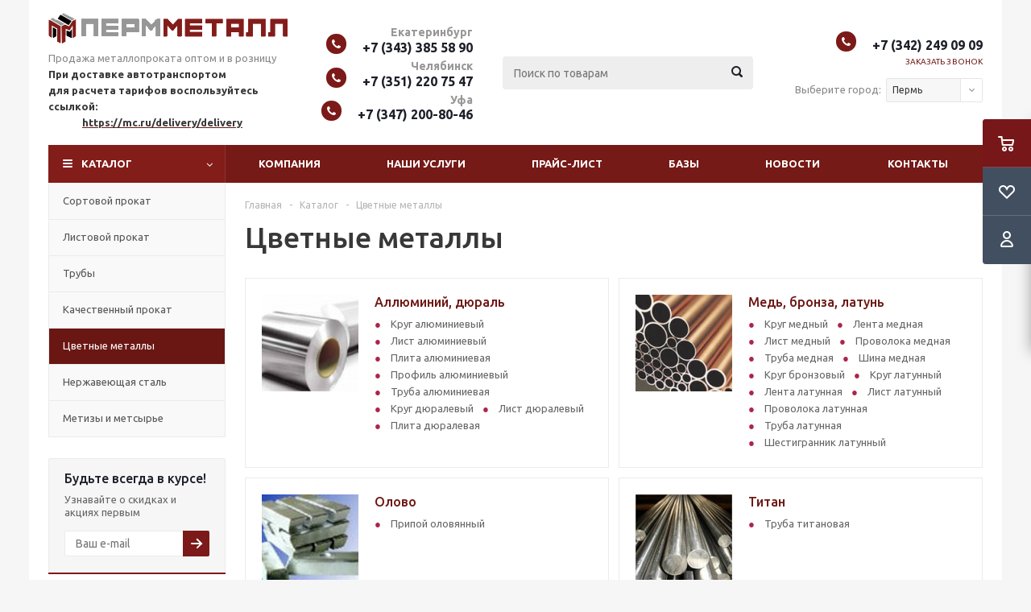

--- FILE ---
content_type: text/html; charset=UTF-8
request_url: https://permmetall.ru/catalog/tsvetnye_metally/filter/clear/apply/
body_size: 21879
content:
<!DOCTYPE html>
<html xml:lang="ru" lang="ru" xmlns="http://www.w3.org/1999/xhtml" >
<head>
	<meta name="cmsmagazine" content="2f40194c8410e8e417b9803f3c9ddb21" />
	<title>Цветные металлы - АО "Пермметалл"</title>
	<meta name="viewport" content="user-scalable=no, initial-scale=1.0, maximum-scale=1.0, width=device-width" />
	<meta name="HandheldFriendly" content="true" />
	<meta name="yes" content="yes" />
	<meta name="apple-mobile-web-app-status-bar-style" content="black" />
	<meta name="SKYPE_TOOLBAR" content="SKYPE_TOOLBAR_PARSER_COMPATIBLE" />
	<meta http-equiv="Content-Type" content="text/html; charset=UTF-8" />
<meta name="keywords" content="интернет-магазин, заказать, купить" />
<meta name="description" content="Продажа металлопроката оптом и в розницу" />
<link href="/bitrix/cache/css/s1/aspro_optimus/page_8c81524e61532c7824a388d6fe1f2a43/page_8c81524e61532c7824a388d6fe1f2a43_v1.css?17685515371363" type="text/css"  rel="stylesheet" />
<link href="/bitrix/cache/css/s1/aspro_optimus/template_b427a6acbc5a7d678eb312b76e78745a/template_b427a6acbc5a7d678eb312b76e78745a_v1.css?1768551478611046" type="text/css"  data-template-style="true" rel="stylesheet" />
<script>if(!window.BX)window.BX={};if(!window.BX.message)window.BX.message=function(mess){if(typeof mess==='object'){for(let i in mess) {BX.message[i]=mess[i];} return true;}};</script>
<script>(window.BX||top.BX).message({"JS_CORE_LOADING":"Загрузка...","JS_CORE_NO_DATA":"- Нет данных -","JS_CORE_WINDOW_CLOSE":"Закрыть","JS_CORE_WINDOW_EXPAND":"Развернуть","JS_CORE_WINDOW_NARROW":"Свернуть в окно","JS_CORE_WINDOW_SAVE":"Сохранить","JS_CORE_WINDOW_CANCEL":"Отменить","JS_CORE_WINDOW_CONTINUE":"Продолжить","JS_CORE_H":"ч","JS_CORE_M":"м","JS_CORE_S":"с","JSADM_AI_HIDE_EXTRA":"Скрыть лишние","JSADM_AI_ALL_NOTIF":"Показать все","JSADM_AUTH_REQ":"Требуется авторизация!","JS_CORE_WINDOW_AUTH":"Войти","JS_CORE_IMAGE_FULL":"Полный размер"});</script>

<script src="/bitrix/js/main/core/core.min.js?1756719440229643"></script>

<script>BX.Runtime.registerExtension({"name":"main.core","namespace":"BX","loaded":true});</script>
<script>BX.setJSList(["\/bitrix\/js\/main\/core\/core_ajax.js","\/bitrix\/js\/main\/core\/core_promise.js","\/bitrix\/js\/main\/polyfill\/promise\/js\/promise.js","\/bitrix\/js\/main\/loadext\/loadext.js","\/bitrix\/js\/main\/loadext\/extension.js","\/bitrix\/js\/main\/polyfill\/promise\/js\/promise.js","\/bitrix\/js\/main\/polyfill\/find\/js\/find.js","\/bitrix\/js\/main\/polyfill\/includes\/js\/includes.js","\/bitrix\/js\/main\/polyfill\/matches\/js\/matches.js","\/bitrix\/js\/ui\/polyfill\/closest\/js\/closest.js","\/bitrix\/js\/main\/polyfill\/fill\/main.polyfill.fill.js","\/bitrix\/js\/main\/polyfill\/find\/js\/find.js","\/bitrix\/js\/main\/polyfill\/matches\/js\/matches.js","\/bitrix\/js\/main\/polyfill\/core\/dist\/polyfill.bundle.js","\/bitrix\/js\/main\/core\/core.js","\/bitrix\/js\/main\/polyfill\/intersectionobserver\/js\/intersectionobserver.js","\/bitrix\/js\/main\/lazyload\/dist\/lazyload.bundle.js","\/bitrix\/js\/main\/polyfill\/core\/dist\/polyfill.bundle.js","\/bitrix\/js\/main\/parambag\/dist\/parambag.bundle.js"]);
</script>
<script>BX.Runtime.registerExtension({"name":"ui.dexie","namespace":"BX.DexieExport","loaded":true});</script>
<script>BX.Runtime.registerExtension({"name":"ls","namespace":"window","loaded":true});</script>
<script>BX.Runtime.registerExtension({"name":"fx","namespace":"window","loaded":true});</script>
<script>BX.Runtime.registerExtension({"name":"fc","namespace":"window","loaded":true});</script>
<script>BX.Runtime.registerExtension({"name":"pull.protobuf","namespace":"BX","loaded":true});</script>
<script>BX.Runtime.registerExtension({"name":"rest.client","namespace":"window","loaded":true});</script>
<script>(window.BX||top.BX).message({"pull_server_enabled":"Y","pull_config_timestamp":1756719383,"shared_worker_allowed":"Y","pull_guest_mode":"N","pull_guest_user_id":0,"pull_worker_mtime":1756719381});(window.BX||top.BX).message({"PULL_OLD_REVISION":"Для продолжения корректной работы с сайтом необходимо перезагрузить страницу."});</script>
<script>BX.Runtime.registerExtension({"name":"pull.client","namespace":"BX","loaded":true});</script>
<script>BX.Runtime.registerExtension({"name":"pull","namespace":"window","loaded":true});</script>
<script>BX.Runtime.registerExtension({"name":"jquery","namespace":"window","loaded":true});</script>
<script type="extension/settings" data-extension="currency.currency-core">{"region":"ru"}</script>
<script>BX.Runtime.registerExtension({"name":"currency.currency-core","namespace":"BX.Currency","loaded":true});</script>
<script>BX.Runtime.registerExtension({"name":"currency","namespace":"window","loaded":true});</script>
<script>(window.BX||top.BX).message({"LANGUAGE_ID":"ru","FORMAT_DATE":"DD.MM.YYYY","FORMAT_DATETIME":"DD.MM.YYYY HH:MI:SS","COOKIE_PREFIX":"BITRIX_SM","SERVER_TZ_OFFSET":"0","UTF_MODE":"Y","SITE_ID":"s1","SITE_DIR":"\/","USER_ID":"","SERVER_TIME":1768648042,"USER_TZ_OFFSET":0,"USER_TZ_AUTO":"Y","bitrix_sessid":"324a7401b95e34e4014900b263899c95"});</script>


<script  src="/bitrix/cache/js/s1/aspro_optimus/kernel_main/kernel_main_v1.js?176862409612745"></script>
<script src="/bitrix/js/ui/dexie/dist/dexie.bundle.min.js?1756719402102530"></script>
<script src="/bitrix/js/main/core/core_ls.min.js?17387422342683"></script>
<script src="/bitrix/js/main/core/core_frame_cache.min.js?175671940810481"></script>
<script src="/bitrix/js/pull/protobuf/protobuf.min.js?162132827776433"></script>
<script src="/bitrix/js/pull/protobuf/model.min.js?162132827714190"></script>
<script src="/bitrix/js/rest/client/rest.client.min.js?16702233479240"></script>
<script src="/bitrix/js/pull/client/pull.client.min.js?175671938249849"></script>
<script src="/bitrix/js/main/jquery/jquery-1.12.4.min.js?167023620997163"></script>
<script src="/bitrix/js/main/ajax.min.js?149495649422194"></script>
<script src="/bitrix/js/currency/currency-core/dist/currency-core.bundle.min.js?17192891334569"></script>
<script src="/bitrix/js/currency/core_currency.min.js?1719289133835"></script>
<script>BX.setJSList(["\/bitrix\/js\/main\/core\/core_fx.js","\/bitrix\/js\/main\/session.js","\/local\/templates\/aspro_optimus\/components\/bitrix\/catalog.smart.filter\/main\/script.js","\/local\/templates\/aspro_optimus\/js\/jquery.actual.min.js","\/local\/templates\/aspro_optimus\/js\/jqModal.js","\/local\/templates\/aspro_optimus\/js\/jquery.fancybox.js","\/local\/templates\/aspro_optimus\/js\/jquery.history.js","\/local\/templates\/aspro_optimus\/js\/jquery.flexslider.js","\/local\/templates\/aspro_optimus\/js\/jquery.validate.min.js","\/local\/templates\/aspro_optimus\/js\/jquery.inputmask.bundle.min.js","\/local\/templates\/aspro_optimus\/js\/jquery.easing.1.3.js","\/local\/templates\/aspro_optimus\/js\/equalize.min.js","\/local\/templates\/aspro_optimus\/js\/jquery.alphanumeric.js","\/local\/templates\/aspro_optimus\/js\/jquery.cookie.js","\/local\/templates\/aspro_optimus\/js\/jquery.plugin.min.js","\/local\/templates\/aspro_optimus\/js\/jquery.countdown.min.js","\/local\/templates\/aspro_optimus\/js\/jquery.countdown-ru.js","\/local\/templates\/aspro_optimus\/js\/jquery.ikSelect.js","\/local\/templates\/aspro_optimus\/js\/sly.js","\/local\/templates\/aspro_optimus\/js\/equalize_ext.js","\/local\/templates\/aspro_optimus\/js\/jquery.dotdotdot.js","\/local\/templates\/aspro_optimus\/js\/main.js","\/bitrix\/components\/bitrix\/search.title\/script.js","\/local\/templates\/aspro_optimus\/js\/custom.js"]);</script>
<script>BX.setCSSList(["\/local\/templates\/aspro_optimus\/components\/bitrix\/catalog.smart.filter\/main\/style.css","\/local\/templates\/aspro_optimus\/css\/jquery.fancybox.css","\/local\/templates\/aspro_optimus\/css\/styles.css","\/local\/templates\/aspro_optimus\/ajax\/ajax.css","\/local\/templates\/aspro_optimus\/styles.css","\/local\/templates\/aspro_optimus\/template_styles.css","\/local\/templates\/aspro_optimus\/themes\/custom_s1\/theme.css","\/local\/templates\/aspro_optimus\/bg_color\/light\/bgcolors.css","\/local\/templates\/aspro_optimus\/css\/media.min.css","\/local\/templates\/aspro_optimus\/css\/fonts\/font-awesome\/css\/font-awesome.min.css","\/local\/templates\/aspro_optimus\/css\/print.css","\/local\/templates\/aspro_optimus\/css\/custom.css"]);</script>
<script>
					(function () {
						"use strict";

						var counter = function ()
						{
							var cookie = (function (name) {
								var parts = ("; " + document.cookie).split("; " + name + "=");
								if (parts.length == 2) {
									try {return JSON.parse(decodeURIComponent(parts.pop().split(";").shift()));}
									catch (e) {}
								}
							})("BITRIX_CONVERSION_CONTEXT_s1");

							if (cookie && cookie.EXPIRE >= BX.message("SERVER_TIME"))
								return;

							var request = new XMLHttpRequest();
							request.open("POST", "/bitrix/tools/conversion/ajax_counter.php", true);
							request.setRequestHeader("Content-type", "application/x-www-form-urlencoded");
							request.send(
								"SITE_ID="+encodeURIComponent("s1")+
								"&sessid="+encodeURIComponent(BX.bitrix_sessid())+
								"&HTTP_REFERER="+encodeURIComponent(document.referrer)
							);
						};

						if (window.frameRequestStart === true)
							BX.addCustomEvent("onFrameDataReceived", counter);
						else
							BX.ready(counter);
					})();
				</script>
<script>BX.message({'PHONE':'Телефон','SOCIAL':'Социальные сети','DESCRIPTION':'Описание магазина','ITEMS':'Товары','LOGO':'Логотип','REGISTER_INCLUDE_AREA':'Текст о регистрации','AUTH_INCLUDE_AREA':'Текст об авторизации','FRONT_IMG':'Изображение компании','EMPTY_CART':'пуста','CATALOG_VIEW_MORE':'... Показать все','CATALOG_VIEW_LESS':'... Свернуть','JS_REQUIRED':'Заполните это поле!','JS_FORMAT':'Неверный формат!','JS_FILE_EXT':'Недопустимое расширение файла!','JS_PASSWORD_COPY':'Пароли не совпадают!','JS_PASSWORD_LENGTH':'Минимум 6 символов!','JS_ERROR':'Неверно заполнено поле!','JS_FILE_SIZE':'Максимальный размер 5мб!','JS_FILE_BUTTON_NAME':'Выберите файл','JS_FILE_DEFAULT':'Файл не найден','JS_DATE':'Некорректная дата!','FANCY_CLOSE':'Закрыть','FANCY_NEXT':'Следующий','FANCY_PREV':'Предыдущий','TOP_AUTH_REGISTER':'Регистрация','CALLBACK':'Заказать звонок','UNTIL_AKC':'До конца акции','TITLE_QUANTITY_BLOCK':'Остаток','TITLE_QUANTITY':'штук','COUNTDOWN_SEC':'сек.','COUNTDOWN_MIN':'мин.','COUNTDOWN_HOUR':'час.','COUNTDOWN_DAY0':'дней','COUNTDOWN_DAY1':'день','COUNTDOWN_DAY2':'дня','COUNTDOWN_WEAK0':'Недель','COUNTDOWN_WEAK1':'Неделя','COUNTDOWN_WEAK2':'Недели','COUNTDOWN_MONTH0':'Месяцев','COUNTDOWN_MONTH1':'Месяц','COUNTDOWN_MONTH2':'Месяца','COUNTDOWN_YEAR0':'Лет','COUNTDOWN_YEAR1':'Год','COUNTDOWN_YEAR2':'Года','CATALOG_PARTIAL_BASKET_PROPERTIES_ERROR':'Заполнены не все свойства у добавляемого товара','CATALOG_EMPTY_BASKET_PROPERTIES_ERROR':'Выберите свойства товара, добавляемые в корзину в параметрах компонента','CATALOG_ELEMENT_NOT_FOUND':'Элемент не найден','ERROR_ADD2BASKET':'Ошибка добавления товара в корзину','CATALOG_SUCCESSFUL_ADD_TO_BASKET':'Успешное добавление товара в корзину','ERROR_BASKET_TITLE':'Ошибка корзины','ERROR_BASKET_PROP_TITLE':'Выберите свойства, добавляемые в корзину','ERROR_BASKET_BUTTON':'Выбрать','BASKET_TOP':'Корзина в шапке','ERROR_ADD_DELAY_ITEM':'Ошибка отложенной корзины','VIEWED_TITLE':'Ранее вы смотрели','VIEWED_BEFORE':'Ранее вы смотрели','BEST_TITLE':'Лучшие предложения','CT_BST_SEARCH_BUTTON':'Поиск','CT_BST_SEARCH2_BUTTON':'Найти','BASKET_PRINT_BUTTON':'Распечатать','BASKET_CLEAR_ALL_BUTTON':'Очистить','BASKET_QUICK_ORDER_BUTTON':'Быстрый заказ','BASKET_CONTINUE_BUTTON':'Продолжить покупки','BASKET_ORDER_BUTTON':'Оформить заказ','SHARE_BUTTON':'Поделиться','BASKET_CHANGE_TITLE':'Ваш заказ','BASKET_CHANGE_LINK':'Изменить','FROM':'от','TITLE_BLOCK_VIEWED_NAME':'Ранее вы смотрели','T_BASKET':'Корзина заказа','FILTER_EXPAND_VALUES':'Показать все','FILTER_HIDE_VALUES':'Свернуть','FULL_ORDER':'Полный заказ','CITY_SELECT_TITLE':'Выберите город:','CITY_SELECT_PERM':'Пермь','CITY_SELECT_EKB':'Екатеринбург','CITY_SELECT_CHL':'Челябинск','CITY_SELECT_UFA':'Уфа'})</script>
<link rel="shortcut icon" href="/favicon.ico?1693935974" type="image/x-icon" />
<link rel="apple-touch-icon" sizes="180x180" href="/include/apple-touch-icon.png" />
<meta property="og:title" content="Цветные металлы - АО "Пермметалл"" />
<meta property="og:type" content="article" />
<meta property="og:image" content="/logo.png" />
<link rel="image_src" href="/logo.png"  />
<meta property="og:url" content="/catalog/tsvetnye_metally/filter/clear/apply/" />
<meta property="og:description" content="Продажа металлопроката оптом и в розницу" />



<script  src="/bitrix/cache/js/s1/aspro_optimus/template_6957f9e8804b9d4669e1b1aa8efecd39/template_6957f9e8804b9d4669e1b1aa8efecd39_v1.js?1768551478357419"></script>
<script  src="/bitrix/cache/js/s1/aspro_optimus/page_dfbdcad1f0a0d7c31695d4f83f7b8ff0/page_dfbdcad1f0a0d7c31695d4f83f7b8ff0_v1.js?176855153717281"></script>

			<!--[if gte IE 9]><style type="text/css">.basket_button, .button30, .icon {filter: none;}</style><![endif]-->
	<link href='https://fonts.googleapis.com/css?family=Ubuntu:400,500,700,400italic&subset=latin,cyrillic' rel='stylesheet' type='text/css'>

<!-- Google Tag Manager -->
<script>(function(w,d,s,l,i){w[l]=w[l]||[];w[l].push({'gtm.start':
new Date().getTime(),event:'gtm.js'});var f=d.getElementsByTagName(s)[0],
j=d.createElement(s),dl=l!='dataLayer'?'&l='+l:'';j.async=true;j.src=
'https://www.googletagmanager.com/gtm.js?id='+i+dl;f.parentNode.insertBefore(j,f);
})(window,document,'script','dataLayer','GTM-P4KX6FP');</script>
<!-- End Google Tag Manager -->

<!-- Yandex.Metrika counter --> <script type="text/javascript" > (function (d, w, c) { (w[c] = w[c] || []).push(function() { try { w.yaCounter45952887 = new Ya.Metrika({ id:45952887, clickmap:true, trackLinks:true, accurateTrackBounce:true, webvisor:true, ecommerce:"dataLayer" }); } catch(e) { } }); var n = d.getElementsByTagName("script")[0], s = d.createElement("script"), f = function () { n.parentNode.insertBefore(s, n); }; s.type = "text/javascript"; s.async = true; s.src = "https://mc.yandex.ru/metrika/watch.js"; if (w.opera == "[object Opera]") { d.addEventListener("DOMContentLoaded", f, false); } else { f(); } })(document, window, "yandex_metrika_callbacks"); </script> <noscript><div><img src="https://mc.yandex.ru/watch/45952887" style="position:absolute; left:-9999px;" alt="" /></div></noscript> <!-- /Yandex.Metrika counter -->

	<script src="//cdn.callibri.ru/callibri.js" type="text/javascript" charset="utf-8"></script>
</head>
	<body id="main">

<!-- Google Tag Manager (noscript) -->
<noscript><iframe src="https://www.googletagmanager.com/ns.html?id=GTM-P4KX6FP"
height="0" width="0" style="display:none;visibility:hidden"></iframe></noscript>
<!-- End Google Tag Manager (noscript) -->

		<div id="panel"></div>
								<script type="text/javascript">
		BX.message({'MIN_ORDER_PRICE_TEXT':'<b>Минимальная сумма заказа #PRICE#<\/b><br/>Пожалуйста, добавьте еще товаров в корзину'});

		var arOptimusOptions = ({
			"SITE_DIR" : "/",
			"SITE_ID" : "s1",
			"FORM" : ({
				"ASK_FORM_ID" : "ASK",
				"SERVICES_FORM_ID" : "SERVICES",
				"FEEDBACK_FORM_ID" : "FEEDBACK",
				"CALLBACK_FORM_ID" : "CALLBACK",
				"RESUME_FORM_ID" : "RESUME",
				"TOORDER_FORM_ID" : "TOORDER"
			}),
			"PAGES" : ({
				"FRONT_PAGE" : "",
				"BASKET_PAGE" : "",
				"ORDER_PAGE" : "",
				"PERSONAL_PAGE" : "",
				"CATALOG_PAGE" : "1"
			}),
			"PRICES" : ({
				"MIN_PRICE" : "1000",
			}),
			"THEME" : ({
				"THEME_SWITCHER" : "n",
				"COLOR_THEME" : "custom",
				"CUSTOM_COLOR_THEME" : "831d1a",
				"LOGO_IMAGE" : "/upload/aspro.optimus/c24/c247bc3277d0fb8a5254bd902ac96ccd.png",
				"FAVICON_IMAGE" : "/favicon.ico?1693935974",
				"APPLE_TOUCH_ICON_IMAGE" : "/include/apple-touch-icon.png",
				"BANNER_WIDTH" : "",
				"BANNER_ANIMATIONTYPE" : "SLIDE_HORIZONTAL",
				"BANNER_SLIDESSHOWSPEED" : "5000",
				"BANNER_ANIMATIONSPEED" : "600",
				"HEAD" : ({
					"VALUE" : "",
					"MENU" : "",
					"MENU_COLOR" : "",
					"HEAD_COLOR" : "",
				}),
				"BASKET" : "fly",
				"STORES" : "",
				"STORES_SOURCE" : "iblock",
				"TYPE_SKU" : "type_1",
				"TYPE_VIEW_FILTER" : "horizontal",
				"SHOW_BASKET_ONADDTOCART" : "Y",
				"SHOW_BASKET_PRINT" : "Y",
				"SHOW_ONECLICKBUY_ON_BASKET_PAGE" : "Y",
				"PHONE_MASK" : "+7 (999) 999-99-99",
				"VALIDATE_PHONE_MASK" : "^[+][7] [(][0-9]{3}[)] [0-9]{3}[-][0-9]{2}[-][0-9]{2}$",
				"SCROLLTOTOP_TYPE" : "ROUND_COLOR",
				"SCROLLTOTOP_POSITION" : "PADDING",
				"MENU_POSITION" : "line",
			}),
			"COUNTERS":({
				"YANDEX_COUNTER" : "0",
				"YANDEX_ECOMERCE" : "Y",
				"USE_YA_COUNTER" : "Y",
				"YA_COUNTER_ID" : "45952887",
				"USE_FORMS_GOALS" : "SINGLE",
				"USE_BASKET_GOALS" : "Y",
				"USE_1CLICK_GOALS" : "Y",
				"USE_FASTORDER_GOALS" : "Y",
				"USE_FULLORDER_GOALS" : "Y",
				"USE_DEBUG_GOALS" : "Y",
				"GOOGLE_COUNTER" : "0",
				"GOOGLE_ECOMERCE" : "N",
				"TYPE":{
					"ONE_CLICK":"Покупка в 1 клик",
					"QUICK_ORDER":"Быстрый заказ",
				},
				"GOOGLE_EVENTS":{
					"ADD2BASKET": "addToCart",
					"REMOVE_BASKET": "removeFromCart",
					"CHECKOUT_ORDER": "checkout",
				}
			}),
			"JS_ITEM_CLICK":({
				"precision" : 6,
				"precisionFactor" : Math.pow(10,6)
			})
		});

		$(document).ready(function(){
			$.extend( $.validator.messages, {
				required: BX.message('JS_REQUIRED'),
				email: BX.message('JS_FORMAT'),
				equalTo: BX.message('JS_PASSWORD_COPY'),
				minlength: BX.message('JS_PASSWORD_LENGTH'),
				remote: BX.message('JS_ERROR')
			});

			$.validator.addMethod(
				'regexp', function( value, element, regexp ){
					var re = new RegExp( regexp );
					return this.optional( element ) || re.test( value );
				},
				BX.message('JS_FORMAT')
			);

			$.validator.addMethod(
				'filesize', function( value, element, param ){
					return this.optional( element ) || ( element.files[0].size <= param )
				},
				BX.message('JS_FILE_SIZE')
			);

			$.validator.addMethod(
				'date', function( value, element, param ) {
					var status = false;
					if(!value || value.length <= 0){
						status = false;
					}
					else{
						// html5 date allways yyyy-mm-dd
						var re = new RegExp('^([0-9]{4})(.)([0-9]{2})(.)([0-9]{2})$');
						var matches = re.exec(value);
						if(matches){
							var composedDate = new Date(matches[1], (matches[3] - 1), matches[5]);
							status = ((composedDate.getMonth() == (matches[3] - 1)) && (composedDate.getDate() == matches[5]) && (composedDate.getFullYear() == matches[1]));
						}
						else{
							// firefox
							var re = new RegExp('^([0-9]{2})(.)([0-9]{2})(.)([0-9]{4})$');
							var matches = re.exec(value);
							if(matches){
								var composedDate = new Date(matches[5], (matches[3] - 1), matches[1]);
								status = ((composedDate.getMonth() == (matches[3] - 1)) && (composedDate.getDate() == matches[1]) && (composedDate.getFullYear() == matches[5]));
							}
						}
					}
					return status;
				}, BX.message('JS_DATE')
			);

			$.validator.addMethod(
				'extension', function(value, element, param){
					param = typeof param === 'string' ? param.replace(/,/g, '|') : 'png|jpe?g|gif';
					return this.optional(element) || value.match(new RegExp('.(' + param + ')$', 'i'));
				}, BX.message('JS_FILE_EXT')
			);

			$.validator.addMethod(
				'captcha', function( value, element, params ){
					return $.validator.methods.remote.call(this, value, element,{
						url: arOptimusOptions['SITE_DIR'] + 'ajax/check-captcha.php',
						type: 'post',
						data:{
							captcha_word: value,
							captcha_sid: function(){
								return $(element).closest('form').find('input[name="captcha_sid"]').val();
							}
						}
					});
				},
				BX.message('JS_ERROR')
			);

			$.validator.addClassRules({
				'phone':{
					regexp: arOptimusOptions['THEME']['VALIDATE_PHONE_MASK']
				},
				'confirm_password':{
					equalTo: 'input[name="REGISTER\[PASSWORD\]"]',
					minlength: 6
				},
				'password':{
					minlength: 6
				},
				'inputfile':{
					extension: arOptimusOptions['THEME']['VALIDATE_FILE_EXT'],
					filesize: 5000000
				},
				'captcha':{
					captcha: ''
				}
			});

			if(arOptimusOptions['THEME']['PHONE_MASK']){
				$('input.phone').inputmask('mask', {'mask': arOptimusOptions['THEME']['PHONE_MASK']});
			}

			jqmEd('feedback', arOptimusOptions['FORM']['FEEDBACK_FORM_ID']);
			jqmEd('ask', arOptimusOptions['FORM']['ASK_FORM_ID'], '.ask_btn');
			jqmEd('services', arOptimusOptions['FORM']['SERVICES_FORM_ID'], '.services_btn','','.services_btn');
			if($('.resume_send').length){
				$('.resume_send').live('click', function(e){
					$("body").append("<span class='resume_send_wr' style='display:none;'></span>");
					jqmEd('resume', arOptimusOptions['FORM']['RESUME_FORM_ID'], '.resume_send_wr','', this);
					$("body .resume_send_wr").click();
					$("body .resume_send_wr").remove();
				})
			}
			jqmEd('callback', arOptimusOptions['FORM']['CALLBACK_FORM_ID'], '.callback_btn');

		});
		</script>
					<div class="wrapper catalog_page basket_fly colored banner_auto">
			<div class="header_wrap ">
								<header id="header">
					<div class="wrapper_inner">
						<div class="top_br"></div>
						<table class="middle-h-row">
							<tr>
								<td class="logo_wrapp">
									<div class="logo nofill_y">
												<a href="/"><img src="/upload/aspro.optimus/c24/c247bc3277d0fb8a5254bd902ac96ccd.png" alt="АО "Пермметалл"" title="АО "Пермметалл"" /></a>
										</div>
									<div class="slogan">
										Продажа металлопроката оптом и в розницу<br>
 <b>При доставке автотранспортом <br>
</b><b>для расчета тарифов&nbsp;</b><b>воспользуйтесь ссылкой:<br>
 </b>&nbsp; &nbsp; &nbsp; &nbsp; &nbsp; &nbsp; &nbsp;&nbsp;<a href="https://mc.ru/delivery/delivery"><u><b>https://mc.ru/delivery/delivery</b></u></a><br>	
									</div>
								</td>
								<td class="text_wrapp basket_wrapp">
									<!--Временная область: вывод всех городов-->
									<div class="middle_address">
										<div class="addresses">
											<span class="address_wrap">
												<span class="address">
													<span class="address_text">
														Екатеринбург													</span>
												</span>
											</span>
										</div>
									</div>
									
									<div class="middle_phone">
										<div class="phones">
											<span class="phone_wrap">
												<span class="phone">
													<span class="icons fa fa-phone"></span>
													<span class="phone_text">
														<a href="tel:+7 (343) 382 09 85" rel="nofollow">+7 (343) 385 58 90</a>													</span>
												</span>
											</span>
										</div>
									</div>
									
									<div class="middle_address">
										<div class="addresses">
											<span class="address_wrap">
												<span class="address">
													<span class="address_text">
														Челябинск													</span>
												</span>
											</span>
										</div>
									</div>
									
									<div class="middle_phone">
										<div class="phones">
											<span class="phone_wrap">
												<span class="phone">
													<span class="icons fa fa-phone"></span>
													<span class="phone_text">
														<a href="tel:+7 (351) 217 07 90" rel="nofollow">+7 (351) 220 75 47</a>													</span>
												</span>
											</span>
										</div>
									</div>

									<div class="middle_address">
										<div class="addresses">
											<span class="address_wrap">
												<span class="address">
													<span class="address_text">
														Уфа
													</span>
												</span>
											</span>
										</div>
									</div>
									
									<div class="middle_phone">
										<div class="phones">
											<span class="phone_wrap">
												<span class="phone">
													<span class="icons fa fa-phone"></span>
													<span class="phone_text">
														<a href="tel:+73472008046" rel="nofollow">+7 (347) 200-80-46</a>
													</span>
												</span>
											</span>
										</div>
									</div>
									
									<!--конец временной области-->
								</td>
								<td  class="center_block">
									<div class="search">
											<div id="title-searchs" class="stitle_form">
		<form action="/catalog/">
			<div class="form-control1 bg">
				<input id="title-searchs-input" type="text" name="q" value="" size="40" class="text small_block" maxlength="100" autocomplete="off" placeholder="Поиск по товарам" /><input name="s" type="submit" value="Поиск" class="button icon" />
			</div>
		</form>
	</div>
<script type="text/javascript">/*
var jsControl = new JCTitleSearch({
	//'WAIT_IMAGE': '/bitrix/themes/.default/images/wait.gif',
	'AJAX_PAGE' : '/catalog/tsvetnye_metally/filter/clear/apply/',
	'CONTAINER_ID': 'title-searchs',
	'INPUT_ID': 'title-searchs-input',
	'MIN_QUERY_LEN': 2
});
$("#title-searchs-input").focus(function() { $(this).parents("form").find("button[type='submit']").addClass("hover"); });
$("#title-searchs-input").blur(function() { $(this).parents("form").find("button[type='submit']").removeClass("hover"); });*/
</script>
									</div>
								</td>
								<td class="basket_wrapp">
																			<div class="header-cart fly" id="basket_line">
												<div class="basket_fly">
		<div class="opener">
			<div title="" data-type="AnDelCanBuy" class="basket_count small clicked empty">
				<a href="/basket/"></a>
				<div class="wraps_icon_block basket">
					<div class="count empty_items">
						<span>
							<span class="items">
								<span>0</span>
							</span>
						</span>
					</div>
				</div>
			</div>
			<div title="" data-type="DelDelCanBuy" class="wish_count small clicked empty">
				<a href="/basket/"></a>
				<div class="wraps_icon_block delay">
					<div class="count empty_items">
						<span>
							<span class="items">
								<span>0</span>
							</span>
						</span>
					</div>
				</div>
			</div>
			<!--
			<div title="Сравнение товаров" class="compare_count small">
				<a href="/catalog/compare.php"></a>
				<div id="compare_fly" class="wraps_icon_block compare">
					<div class="count empty_items">
						<span>
							<span class="items">
								<span>0</span>
							</span>
						</span>
					</div>
				</div>
			</div>-->
			<div title="Вход\регистрация" class="user_block small">
				<a href="/auth/"></a>
				<div class="wraps_icon_block no_img user_reg"></div>
			</div>
		</div>
		<div class="basket_sort">
			<span class="basket_title">Корзина заказа</span>
		</div>
	</div>
	<!--'start_frame_cache_header-cart'-->									<script type="text/javascript">
					arBasketAsproCounters = {'READY':{'COUNT':'0','TITLE':'','HREF':'/basket/'},'DELAY':{'COUNT':'0','TITLE':'','HREF':'/basket/'},'COMPARE':{'COUNT':'0','TITLE':'Сравнение товаров','HREF':'/catalog/compare.php'},'PERSONAL':{'ID':'0','SRC':'','TITLE':'Вход\\регистрация','HREF':'/auth/'},'DEFAULT':true};
					SetActualBasketFlyCounters();

					$(document).on('click', "#basket_line .basket_fly .opener > div.clicked", function(){
						function onOpenFlyBasket(_this){
							$("#basket_line .basket_fly .tabs li").removeClass("cur");
							$("#basket_line .basket_fly .tabs_content li").removeClass("cur");
							$("#basket_line .basket_fly .remove_all_basket").removeClass("cur");
							if(!$(_this).is(".wish_count.empty")){
								$("#basket_line .basket_fly .tabs_content li[item-section="+$(_this).data("type")+"]").addClass("cur");
								$("#basket_line .basket_fly .tabs li:eq("+$(_this).index()+")").addClass("cur");
								$("#basket_line .basket_fly .remove_all_basket."+$(_this).data("type")).addClass("cur");
							}
							else{
								$("#basket_line .basket_fly .tabs li").first().addClass("cur").siblings().removeClass("cur");
								$("#basket_line .basket_fly .tabs_content li").first().addClass("cur").siblings().removeClass("cur");
								$("#basket_line .basket_fly .remove_all_basket").first().addClass("cur");
							}
							$("#basket_line .basket_fly .opener > div.clicked").removeClass('small');
						}

						if(window.matchMedia('(min-width: 769px)').matches){
							var _this = this;
							if(parseInt($("#basket_line .basket_fly").css("right")) < 0){
								$("#basket_line .basket_fly").stop().animate({"right": "0"}, 333, function(){
									if($(_this).closest('.basket_fly.loaded').length){
										onOpenFlyBasket(_this);
									}
									else{
										$.ajax({
											url: arOptimusOptions['SITE_DIR'] + 'ajax/basket_fly.php',
											type: 'post',
											success: function(html){
												$('#basket_line .basket_fly').addClass('loaded').html(html);
												onOpenFlyBasket(_this);
											}
										});
									}
								});
							}
							else if($(this).is(".wish_count:not(.empty)") && !$("#basket_line .basket_fly .basket_sort ul.tabs li.cur").is("[item-section=DelDelCanBuy]")){
								$("#basket_line .basket_fly .tabs li").removeClass("cur");
								$("#basket_line .basket_fly .tabs_content li").removeClass("cur");
								$("#basket_line .basket_fly .remove_all_basket").removeClass("cur");
								$("#basket_line .basket_fly .tabs_content li[item-section="+$(this).data("type")+"]").addClass("cur");
								$("#basket_line  .basket_fly .tabs li:eq("+$(this).index()+")").first().addClass("cur");
								$("#basket_line .basket_fly .remove_all_basket."+$(this).data("type")).first().addClass("cur");
							}
							else if($(this).is(".basket_count") && $("#basket_line .basket_fly .basket_sort ul.tabs li.cur").length && !$("#basket_line .basket_fly .basket_sort ul.tabs li.cur").is("[item-section=AnDelCanBuy]")){
								$("#basket_line .basket_fly .tabs li").removeClass("cur");
								$("#basket_line .basket_fly .tabs_content li").removeClass("cur");
								$("#basket_line .basket_fly .remove_all_basket").removeClass("cur");
								$("#basket_line  .basket_fly .tabs_content li:eq("+$(this).index()+")").addClass("cur");
								$("#basket_line  .basket_fly .tabs li:eq("+$(this).index()+")").first().addClass("cur");
								$("#basket_line .basket_fly .remove_all_basket."+$(this).data("type")).first().addClass("cur");
							}
							else{
								$("#basket_line .basket_fly").stop().animate({"right": -$("#basket_line .basket_fly").outerWidth()}, 150);
								$("#basket_line .basket_fly .opener > div.clicked").addClass('small');
							}
						}
					});
				</script>
						<!--'end_frame_cache_header-cart'-->										</div>	
										<div class="middle_phone">
											<div class="phones">
												<span class="phone_wrap">
													<span class="phone">
														<span class="icons fa fa-phone"></span>
														<span class="phone_text">
															<a href="tel:+7 (342) 249 09 09" rel="nofollow">+7 (342) 249 09 09</a>														</span>
													</span>
													<span class="order_wrap_btn">
														<span class="callback_btn">Заказать звонок</span>
													</span>
												</span>
											</div>
										</div>
										<!--
										<div class="middle_address">
											<div class="addresses">
												<span class="address_wrap">
													<span class="address">
														<span class="address_text">
															Пермь, Героев Хасана, 92														</span>
													</span>
												</span>
											</div>
										</div>-->
										
										<div class="middle_city">
											<div class="city_select_title">Выберите город:</div>&nbsp;
											<div class="city_select_block">
												<select id="city-select">
																																										<option selected data-url="/contacts/#perm" value="perm">Пермь</option>
																													<option  data-url="/contacts/#ekb" value="ekb">Екатеринбург</option>
																													<option  data-url="/contacts/#chl" value="chl">Челябинск</option>
																													<option  data-url="/contacts/#ufa" value="ufa">Уфа</option>
																																							</select>
											</div>
										</div>
										<script>
										$(document).ready(function(){
											$("#city-select").on('change', function(){
												// e.preventDefault();
												var option = $(this).find('option:selected');
												$option = $(option);
												$('html, body').stop().animate({
													'scrollTop':$option.offset().top
												}, /*200,*/ function () {
													window.location.href = option.data("url");
												});
											});
											/*$('#city-select').on('change', function(){
												var value = $(this).val();
												$.post('/ajax/city_select.php',{
													city: value
												},
												function(){
													location.reload();
												});
											}); */
										});

										</script>
										
									<div class="clearfix"></div>
								</td>
							</tr>
						</table>
					</div>
					<div class="catalog_menu menu_colored">
						<div class="wrapper_inner">
							<div class="wrapper_middle_menu wrap_menu">
								<ul class="menu adaptive">
									<li class="menu_opener"><div class="text">
										Меню								</div></li>
								</ul>				
								<div class="catalog_menu_ext">
										<ul class="menu top menu_top_block catalogfirst">
					<li class="catalog icons_fa has-child current">
				<a class="parent" href="/catalog/" >Каталог</a>
									<ul class="dropdown">
													<li class="full   m_line">
								<a class="icons_fa " href="/catalog/sortovoy_prokat/">Сортовой прокат</a>
															</li>
													<li class="full   m_line">
								<a class="icons_fa " href="/catalog/listovoy_prokat/">Листовой прокат</a>
															</li>
													<li class="full   m_line">
								<a class="icons_fa " href="/catalog/truby/">Трубы</a>
															</li>
													<li class="full   m_line">
								<a class="icons_fa " href="/catalog/kachestvennyy_prokat/">Качественный прокат</a>
															</li>
													<li class="full   current  m_line">
								<a class="icons_fa " href="/catalog/tsvetnye_metally/">Цветные металлы</a>
															</li>
													<li class="full   m_line">
								<a class="icons_fa " href="/catalog/nerzhaveyushchaya_stal/">Нержавеющая сталь</a>
															</li>
													<li class="full   m_line">
								<a class="icons_fa " href="/catalog/metizy_i_metsyre/">Метизы и метсырье</a>
															</li>
											</ul>
							</li>
			</ul>
								</div>
								<div class="inc_menu">
										<ul class="menu top menu_top_block catalogfirst visible_on_ready">
					<li class="  has-child">
				<a class="icons_fa parent" href="/company/" >Компания</a>
									<ul class="dropdown">
													<li class=" ">
								<a class="" href="/company">О компании</a>
															</li>
													<li class=" ">
								<a class="" href="/company/history.php">История</a>
															</li>
													<li class=" ">
								<a class="" href="/company/requisites.php">Реквизиты</a>
															</li>
													<li class=" ">
								<a class="" href="/company/management.php">Руководство</a>
															</li>
													<li class=" ">
								<a class="" href="/company/staff.php">Персонал</a>
															</li>
													<li class=" ">
								<a class="" href="/company/jobs.php">Вакансии</a>
															</li>
													<li class=" ">
								<a class="" href="/company/corp_info.php">Корпоративная информация</a>
															</li>
											</ul>
							</li>
					<li class="  has-child">
				<a class="icons_fa parent" href="/services/" >Наши услуги</a>
									<ul class="dropdown">
													<li class=" ">
								<a class="" href="/services/gazovaya-razdelitelnaya-rezka/">Газовая разделительная резка</a>
															</li>
													<li class=" ">
								<a class="" href="/services/lentopilnaya-rezka/">Лентопильная резка</a>
															</li>
													<li class=" ">
								<a class="" href="/services/chpu-rezka-listovogo-metalloprokata-/">ЧПУ резка листового металлопроката  </a>
															</li>
													<li class=" ">
								<a class="" href="/services/chpu-gibka-listovogo-metalloprokata/">ЧПУ гибка листового металлопроката</a>
															</li>
													<li class=" ">
								<a class="" href="/services/izgotovlenie-prosechno-vytyazhnogo-lista-pvl/">Изготовление просечно-вытяжного листа ПВЛ</a>
															</li>
													<li class=" ">
								<a class="" href="/services/metaloobrabotka%20rezka/">Металлообработка, резка металла</a>
															</li>
													<li class=" ">
								<a class="" href="/services/transportnye-uslugi/">Транспортные услуги</a>
															</li>
													<li class=" ">
								<a class="" href="/services/arenda-skladov-i-khranenie/">Аренда складов и хранение</a>
															</li>
											</ul>
							</li>
					<li class="  ">
				<a class="" href="/price/" >Прайс-лист</a>
							</li>
					<li class="  has-child">
				<a class="icons_fa parent" href="/bazy/" >Базы</a>
									<ul class="dropdown">
													<li class=" ">
								<a class="" href="/bazy/perm/">Пермь</a>
															</li>
											</ul>
							</li>
					<li class="  ">
				<a class="" href="/news/" >Новости</a>
							</li>
					<li class="  ">
				<a class="" href="/contacts/" >Контакты</a>
							</li>
				<li class="more">
			<a href="javascript:;" rel="nofollow"></a>
			<ul class="dropdown"></ul>
		</li>
	</ul>
	<div class="mobile_menu_wrapper">
		<ul class="mobile_menu">
							<li class="icons_fa has-child current">
					<a class="dark_link parent" href="/catalog/" >Каталог</a>
											<ul class="dropdown">
															<li class="full ">
									<a class="icons_fa " href="/catalog/sortovoy_prokat/">Сортовой прокат</a>
								</li>
															<li class="full ">
									<a class="icons_fa " href="/catalog/listovoy_prokat/">Листовой прокат</a>
								</li>
															<li class="full ">
									<a class="icons_fa " href="/catalog/truby/">Трубы</a>
								</li>
															<li class="full ">
									<a class="icons_fa " href="/catalog/kachestvennyy_prokat/">Качественный прокат</a>
								</li>
															<li class="full  current ">
									<a class="icons_fa " href="/catalog/tsvetnye_metally/">Цветные металлы</a>
								</li>
															<li class="full ">
									<a class="icons_fa " href="/catalog/nerzhaveyushchaya_stal/">Нержавеющая сталь</a>
								</li>
															<li class="full ">
									<a class="icons_fa " href="/catalog/metizy_i_metsyre/">Метизы и метсырье</a>
								</li>
													</ul>
									</li>
							<li class="icons_fa has-child ">
					<a class="dark_link parent" href="/company/" >Компания</a>
											<ul class="dropdown">
															<li class="full ">
									<a class="icons_fa " href="/company">О компании</a>
								</li>
															<li class="full ">
									<a class="icons_fa " href="/company/history.php">История</a>
								</li>
															<li class="full ">
									<a class="icons_fa " href="/company/requisites.php">Реквизиты</a>
								</li>
															<li class="full ">
									<a class="icons_fa " href="/company/management.php">Руководство</a>
								</li>
															<li class="full ">
									<a class="icons_fa " href="/company/staff.php">Персонал</a>
								</li>
															<li class="full ">
									<a class="icons_fa " href="/company/jobs.php">Вакансии</a>
								</li>
															<li class="full ">
									<a class="icons_fa " href="/company/corp_info.php">Корпоративная информация</a>
								</li>
													</ul>
									</li>
							<li class="icons_fa has-child ">
					<a class="dark_link parent" href="/services/" >Наши услуги</a>
											<ul class="dropdown">
															<li class="full ">
									<a class="icons_fa " href="/services/gazovaya-razdelitelnaya-rezka/">Газовая разделительная резка</a>
								</li>
															<li class="full ">
									<a class="icons_fa " href="/services/lentopilnaya-rezka/">Лентопильная резка</a>
								</li>
															<li class="full ">
									<a class="icons_fa " href="/services/chpu-rezka-listovogo-metalloprokata-/">ЧПУ резка листового металлопроката  </a>
								</li>
															<li class="full ">
									<a class="icons_fa " href="/services/chpu-gibka-listovogo-metalloprokata/">ЧПУ гибка листового металлопроката</a>
								</li>
															<li class="full ">
									<a class="icons_fa " href="/services/izgotovlenie-prosechno-vytyazhnogo-lista-pvl/">Изготовление просечно-вытяжного листа ПВЛ</a>
								</li>
															<li class="full ">
									<a class="icons_fa " href="/services/metaloobrabotka%20rezka/">Металлообработка, резка металла</a>
								</li>
															<li class="full ">
									<a class="icons_fa " href="/services/transportnye-uslugi/">Транспортные услуги</a>
								</li>
															<li class="full ">
									<a class="icons_fa " href="/services/arenda-skladov-i-khranenie/">Аренда складов и хранение</a>
								</li>
													</ul>
									</li>
							<li class="icons_fa  ">
					<a class="dark_link " href="/price/" >Прайс-лист</a>
									</li>
							<li class="icons_fa has-child ">
					<a class="dark_link parent" href="/bazy/" >Базы</a>
											<ul class="dropdown">
															<li class="full ">
									<a class="icons_fa " href="/bazy/perm/">Пермь</a>
								</li>
													</ul>
									</li>
							<li class="icons_fa  ">
					<a class="dark_link " href="/news/" >Новости</a>
									</li>
							<li class="icons_fa  ">
					<a class="dark_link " href="/contacts/" >Контакты</a>
									</li>
						<li class="search">
				<div class="search-input-div">
					<input class="search-input" type="text" autocomplete="off" maxlength="50" size="40" placeholder="Поиск" value="" name="q">
				</div>
				<div class="search-button-div">
					<button class="button btn-search btn-default" value="Найти" name="s" type="submit">Найти</button>
				</div>
			</li>
		</ul>
	</div>
								</div>
							</div>
						</div>
					</div>
				</header>
			</div>
			<div class="wraps" id="content">
				<div class="wrapper_inner  ">
											<div class="left_block">
											<div class="menu_top_block catalog_block">
		<ul class="menu dropdown">
							<li class="full   m_line">
					<a class="icons_fa " href="/catalog/sortovoy_prokat/" >Сортовой прокат</a>
									</li>
							<li class="full   m_line">
					<a class="icons_fa " href="/catalog/listovoy_prokat/" >Листовой прокат</a>
									</li>
							<li class="full   m_line">
					<a class="icons_fa " href="/catalog/truby/" >Трубы</a>
									</li>
							<li class="full   m_line">
					<a class="icons_fa " href="/catalog/kachestvennyy_prokat/" >Качественный прокат</a>
									</li>
							<li class="full  current m_line">
					<a class="icons_fa " href="/catalog/tsvetnye_metally/" >Цветные металлы</a>
									</li>
							<li class="full   m_line">
					<a class="icons_fa " href="/catalog/nerzhaveyushchaya_stal/" >Нержавеющая сталь</a>
									</li>
							<li class="full   m_line">
					<a class="icons_fa " href="/catalog/metizy_i_metsyre/" >Метизы и метсырье</a>
									</li>
					</ul>
	</div>
							

							
							<div class="banners_column">
	<div class="small_banners_block">
			</div>
</div>							<div class="subscribe_wrap">
	<!--'start_frame_cache_IzufVt'--><div class="subscribe-form"  id="subscribe-form">
	<div class="wrap_bg">
		<div class="top_block box-sizing">
			<div class="text">
				<div class="title">Будьте всегда в курсе!</div>
				<div class="more">Узнавайте о скидках и акциях первым</div>
			</div>
		</div>
		<form action="/personal/subscribe/" class="sform box-sizing">
							<label for="sf_RUB_ID_1" class="hidden">
					<input type="checkbox" name="sf_RUB_ID[]" id="sf_RUB_ID_1" value="1" checked /> Новости магазина				</label>
						<div class="email_wrap">
				<input type="email" class="email_input" name="sf_EMAIL" maxlength="100" required size="20" value="" placeholder="Ваш e-mail" />
				<input type="submit" name="OK" class="button send_btn" value="Подписаться" />
			</div>
		</form>
	</div>
</div>
<script>
	$(document).ready(function(){
		$("form.sform").validate({
			rules:{ "sf_EMAIL": {email: true} }
		});
	})
</script>
<!--'end_frame_cache_IzufVt'--></div>								<div class="news_blocks front">
		<div class="top_block">
						<div class="title_block">Новости</div>
			<a href="/news/">Все новости</a>
			<div class="clearfix"></div>
		</div>
		<div class="info_block">
			<div class="news_items">
									<div id="bx_3218110189_25436" class="item box-sizing dl">
												<div class="info">
															<div class="date">1 декабря 2021</div>
														<a class="name dark_link" href="/news/i_snova_khoroshie_novosti_nasha_kompaniya_ao_permmetall_po_itogam_2020_goda_vnov_voshla_v_spisok_top/">И снова хорошие новости!  Наша компания АО &quot;Пермметалл&quot; , по итогам 2020 года вновь вошла в список  &quot;ТОП-300&quot;, по данным  Bisness  Class</a>
						</div>
						<div class="clearfix"></div>
					</div>
									<div id="bx_3218110189_23112" class="item box-sizing dl">
												<div class="info">
															<div class="date">6 декабря 2019</div>
														<a class="name dark_link" href="/news/s_dekabrya_2019_goda_kompaniya_permmetall_perekhodit_na_kruglosutochnyy_rezhim_raboty/">С декабря 2019 года компания &quot;Пермметалл&quot; переходит на круглосуточный режим работы.</a>
						</div>
						<div class="clearfix"></div>
					</div>
									<div id="bx_3218110189_22565" class="item box-sizing dl">
												<div class="info">
															<div class="date">6 августа 2019</div>
														<a class="name dark_link" href="/news/postavka_i_izgotovlenie_pokovok_iz_razlichnykh_marok_stali/">Поставка и изготовление поковок из различных марок стали</a>
						</div>
						<div class="clearfix"></div>
					</div>
							</div>
		</div>
	</div>
													</div>
						<div class="right_block">
											<div class="middle">
															<div class="container">
									<div class="breadcrumbs" id="navigation" itemscope="" itemtype="http://schema.org/BreadcrumbList"><div class="bx-breadcrumb-item" id="bx_breadcrumb_0" itemprop="itemListElement" itemscope itemtype="http://schema.org/ListItem"><a href="/" title="Главная" itemprop="item"><span itemprop="name">Главная</span><meta itemprop="position" content="1"></a></div><span class="separator">-</span><div class="bx-breadcrumb-item" id="bx_breadcrumb_1" itemprop="itemListElement" itemscope itemtype="http://schema.org/ListItem"><a href="/catalog/" title="Каталог" itemprop="item"><span itemprop="name">Каталог</span><meta itemprop="position" content="2"></a></div><span class="separator">-</span><div class="bx-breadcrumb-item drop" id="bx_breadcrumb_2" itemprop="itemListElement" itemscope itemtype="http://schema.org/ListItem"><span class="number" itemprop="item"><span itemprop="name">Цветные металлы</span><b class="space"></b><span class="separator cat_last"></span><meta itemprop="position" content="3"></span><div class="dropdown_wrapp"><div class="dropdown"><a href="/catalog/sortovoy_prokat/">Сортовой прокат</a><a href="/catalog/listovoy_prokat/">Листовой прокат</a><a href="/catalog/truby/">Трубы</a><a href="/catalog/kachestvennyy_prokat/">Качественный прокат</a><a href="/catalog/nerzhaveyushchaya_stal/">Нержавеющая сталь</a><a href="/catalog/metizy_i_metsyre/">Метизы и метсырье</a></div></div></div></div>									<h1 id="pagetitle">Цветные металлы</h1>
							
<div class="catalog_section_list rows_block items section">	
			<div class="item_block col-2">
			<div class="section_item item" id="bx_1847241719_138">
				<table class="section_item_inner">	
					<tr>
																												<td class="image">
																													<a href="/catalog/tsvetnye_metally/allyuminiy_dyural/" class="thumb"><img src="/upload/iblock/217/217507354b5e8b3043210af00bc37f38.jpg" alt="Аллюминий, дюраль" title="Аллюминий, дюраль" /></a>
																	</td>
																			<td class="section_info">
							<ul>
								<li class="name">
									<a href="/catalog/tsvetnye_metally/allyuminiy_dyural/"><span>Аллюминий, дюраль</span></a> 
								</li>
																		<li class="sect"><a href="/catalog/tsvetnye_metally/allyuminiy_dyural/krug_alyuminievyy/" class="dark_link">Круг алюминиевый</a></li>
																			<li class="sect"><a href="/catalog/tsvetnye_metally/allyuminiy_dyural/list_alyuminievyy/" class="dark_link">Лист алюминиевый</a></li>
																			<li class="sect"><a href="/catalog/tsvetnye_metally/allyuminiy_dyural/plita_alyuminievaya/" class="dark_link">Плита алюминиевая</a></li>
																			<li class="sect"><a href="/catalog/tsvetnye_metally/allyuminiy_dyural/profil_alyuminievyy/" class="dark_link">Профиль алюминиевый</a></li>
																			<li class="sect"><a href="/catalog/tsvetnye_metally/allyuminiy_dyural/truba_alyuminievaya/" class="dark_link">Труба алюминиевая</a></li>
																			<li class="sect"><a href="/catalog/tsvetnye_metally/allyuminiy_dyural/krug_dyuralevyy/" class="dark_link">Круг дюралевый</a></li>
																			<li class="sect"><a href="/catalog/tsvetnye_metally/allyuminiy_dyural/list_dyuralevyy/" class="dark_link">Лист дюралевый</a></li>
																			<li class="sect"><a href="/catalog/tsvetnye_metally/allyuminiy_dyural/plita_dyuralevaya/" class="dark_link">Плита дюралевая</a></li>
																</ul>	
						</td>
					</tr>
									</table>
			</div>
		</div>
			<div class="item_block col-2">
			<div class="section_item item" id="bx_1847241719_139">
				<table class="section_item_inner">	
					<tr>
																												<td class="image">
																													<a href="/catalog/tsvetnye_metally/med_bronza_latun/" class="thumb"><img src="/upload/iblock/9c4/9c45861368ff188800fed978547ef8e6.jpg" alt="Медь, бронза, латунь" title="Медь, бронза, латунь" /></a>
																	</td>
																			<td class="section_info">
							<ul>
								<li class="name">
									<a href="/catalog/tsvetnye_metally/med_bronza_latun/"><span>Медь, бронза, латунь</span></a> 
								</li>
																		<li class="sect"><a href="/catalog/tsvetnye_metally/med_bronza_latun/krug_mednyy/" class="dark_link">Круг медный</a></li>
																			<li class="sect"><a href="/catalog/tsvetnye_metally/med_bronza_latun/lenta_mednaya/" class="dark_link">Лента медная</a></li>
																			<li class="sect"><a href="/catalog/tsvetnye_metally/med_bronza_latun/list_mednyy/" class="dark_link">Лист медный</a></li>
																			<li class="sect"><a href="/catalog/tsvetnye_metally/med_bronza_latun/provoloka_mednaya/" class="dark_link">Проволока медная</a></li>
																			<li class="sect"><a href="/catalog/tsvetnye_metally/med_bronza_latun/truba_mednaya/" class="dark_link">Труба медная</a></li>
																			<li class="sect"><a href="/catalog/tsvetnye_metally/med_bronza_latun/shina_mednaya/" class="dark_link">Шина медная</a></li>
																			<li class="sect"><a href="/catalog/tsvetnye_metally/med_bronza_latun/krug_bronzovyy/" class="dark_link">Круг бронзовый</a></li>
																			<li class="sect"><a href="/catalog/tsvetnye_metally/med_bronza_latun/krug_latunnyy/" class="dark_link">Круг латунный</a></li>
																			<li class="sect"><a href="/catalog/tsvetnye_metally/med_bronza_latun/lenta_latunnaya/" class="dark_link">Лента латунная</a></li>
																			<li class="sect"><a href="/catalog/tsvetnye_metally/med_bronza_latun/list_latunnyy/" class="dark_link">Лист латунный</a></li>
																			<li class="sect"><a href="/catalog/tsvetnye_metally/med_bronza_latun/provoloka_latunnaya/" class="dark_link">Проволока латунная</a></li>
																			<li class="sect"><a href="/catalog/tsvetnye_metally/med_bronza_latun/truba_latunnaya/" class="dark_link">Труба латунная</a></li>
																			<li class="sect"><a href="/catalog/tsvetnye_metally/med_bronza_latun/shestigrannik_latunnyy/" class="dark_link">Шестигранник латунный</a></li>
																</ul>	
						</td>
					</tr>
									</table>
			</div>
		</div>
			<div class="item_block col-2">
			<div class="section_item item" id="bx_1847241719_142">
				<table class="section_item_inner">	
					<tr>
																												<td class="image">
																													<a href="/catalog/tsvetnye_metally/olovo/" class="thumb"><img src="/upload/iblock/85a/85a00e2951985242b9d67bee8ef06148.jpg" alt="Олово" title="Олово" /></a>
																	</td>
																			<td class="section_info">
							<ul>
								<li class="name">
									<a href="/catalog/tsvetnye_metally/olovo/"><span>Олово</span></a> 
								</li>
																		<li class="sect"><a href="/catalog/tsvetnye_metally/olovo/pripoy_olovyannyy/" class="dark_link">Припой оловянный</a></li>
																</ul>	
						</td>
					</tr>
									</table>
			</div>
		</div>
			<div class="item_block col-2">
			<div class="section_item item" id="bx_1847241719_143">
				<table class="section_item_inner">	
					<tr>
																												<td class="image">
																													<a href="/catalog/tsvetnye_metally/titan/" class="thumb"><img src="/upload/iblock/caa/caa1ffa4bec37598afc90b7eaba3c860.jpg" alt="Титан" title="Титан" /></a>
																	</td>
																			<td class="section_info">
							<ul>
								<li class="name">
									<a href="/catalog/tsvetnye_metally/titan/"><span>Титан</span></a> 
								</li>
																		<li class="sect"><a href="/catalog/tsvetnye_metally/titan/truba_titanovaya/" class="dark_link">Труба титановая</a></li>
																</ul>	
						</td>
					</tr>
									</table>
			</div>
		</div>
	</div>
<script>
	$(document).ready(function(){
		$('.catalog_section_list.rows_block .item .section_info').sliceHeight();
		$('.catalog_section_list.rows_block .item').sliceHeight();
		setTimeout(function(){
			$(window).resize();
		},100)
	});
</script>
		<div class="right_block1 clearfix catalog horizontal" id="right_block_ajax">

											<div class="filter_horizontal">
				<script>
				$(function() {
					$(".showfilter").click(function() {
						var clickitem = $(this).parent();
						clickitem.parent().toggleClass("active");
						$(".filter").slideToggle();
					});
					$(".hidefilter").click(function() {
						$(".toogle_filter").removeClass("active");			
						$(".filter").slideToggle();
					});
				});
				</script>
								<div class="toogle_filter ">
					<a class="toogle_link" href="javascript:void(0);">
						<span class="showfilter button">Показать фильтр</span>
						<i style="display:none;" class="fa fa-minus"></i>
						<i class="fa fa-plus"></i>
					</a>
					<div style="display:none;" class="filter">
								<div class="bx_filter bx_filter_vertical">
		<div class="bx_filter_section">
			<form name="OPTIMUS_SMART_FILTER_form" action="/catalog/tsvetnye_metally/filter/clear/apply/" method="get" class="smartfilter">
				<input type="hidden" name="del_url" id="del_url" value="/catalog/tsvetnye_metally/filter/clear/apply/" />
									<div class="bx_filter_parameters_box " data-expanded="N" data-prop_code=diameter data-property_id="131">
						<span class="bx_filter_container_modef"></span>
													<div class="bx_filter_parameters_box_title icons_fa" >
								<div>
									Диаметр									<div class="char_name">
										<div class="props_list">
																																												</div>
									</div>
								</div>
							</div>
																		<div class="bx_filter_block " style='display:none;'>
							<div class="bx_filter_parameters_box_container ">
																<div class="wrapp_all_inputs wrap_md">
										<div class="wrapp_change_inputs iblock">
											<div class="bx_filter_parameters_box_container_block">
												<div class="bx_filter_input_container form-control bg">
													<input
														class="min-price"
														type="text"
														name="OPTIMUS_SMART_FILTER_131_MIN"
														id="OPTIMUS_SMART_FILTER_131_MIN"
														value=""
														size="5"
														onkeyup="smartFilter.keyup(this)"
													/>
												</div>
											</div>
											<div class="bx_filter_parameters_box_container_block">
												<div class="bx_filter_input_container form-control bg">
													<input
														class="max-price"
														type="text"
														name="OPTIMUS_SMART_FILTER_131_MAX"
														id="OPTIMUS_SMART_FILTER_131_MAX"
														value=""
														size="5"
														onkeyup="smartFilter.keyup(this)"
													/>
												</div>
											</div>
											<span class="divider"></span>
											<div style="clear: both;"></div>
										</div>
										<div class="wrapp_slider iblock">
											<div class="bx_ui_slider_track" id="drag_track_131">
																								<div class="bx_ui_slider_part first p1"><span>3</span></div>
												<div class="bx_ui_slider_part p2"><span>115</span></div>
												<div class="bx_ui_slider_part p3"><span>227</span></div>
												<div class="bx_ui_slider_part p4"><span>338</span></div>
												<div class="bx_ui_slider_part last p5"><span>450</span></div>

												<div class="bx_ui_slider_pricebar_VD" style="left: 0;right: 0;" id="colorUnavailableActive_131"></div>
												<div class="bx_ui_slider_pricebar_VN" style="left: 0;right: 0;" id="colorAvailableInactive_131"></div>
												<div class="bx_ui_slider_pricebar_V"  style="left: 0;right: 0;" id="colorAvailableActive_131"></div>
												<div class="bx_ui_slider_range" 	id="drag_tracker_131"  style="left: 0;right: 0;">
													<a class="bx_ui_slider_handle left"  style="left:0;" href="javascript:void(0)" id="left_slider_131"></a>
													<a class="bx_ui_slider_handle right" style="right:0;" href="javascript:void(0)" id="right_slider_131"></a>
												</div>
											</div>
																						<script type="text/javascript">
												BX.ready(function(){
													if(typeof window['trackBarOptions'] === 'undefined'){
														window['trackBarOptions'] = {}
													}
													window['trackBarOptions']['131'] = {'leftSlider':'left_slider_131','rightSlider':'right_slider_131','tracker':'drag_tracker_131','trackerWrap':'drag_track_131','minInputId':'OPTIMUS_SMART_FILTER_131_MIN','maxInputId':'OPTIMUS_SMART_FILTER_131_MAX','minPrice':'3','maxPrice':'450','curMinPrice':'','curMaxPrice':'','fltMinPrice':'3','fltMaxPrice':'450','precision':'0','colorUnavailableActive':'colorUnavailableActive_131','colorAvailableActive':'colorAvailableActive_131','colorAvailableInactive':'colorAvailableInactive_131'};
													window['trackBar131'] = new BX.Iblock.SmartFilter(window['trackBarOptions']['131']);
												});
											</script>
										</div>
									</div>
																</div>
							<div class="clb"></div>
						</div>
					</div>
									<div class="bx_filter_parameters_box " data-expanded="N" data-prop_code=depth data-property_id="190">
						<span class="bx_filter_container_modef"></span>
													<div class="bx_filter_parameters_box_title icons_fa" >
								<div>
									Толщина									<div class="char_name">
										<div class="props_list">
																																				<div class="hint"><span class="icon"><i>?</i></span><div class="tooltip" style="display: none;">мм</div></div>
																																	</div>
									</div>
								</div>
							</div>
																		<div class="bx_filter_block " style='display:none;'>
							<div class="bx_filter_parameters_box_container ">
																<div class="wrapp_all_inputs wrap_md">
										<div class="wrapp_change_inputs iblock">
											<div class="bx_filter_parameters_box_container_block">
												<div class="bx_filter_input_container form-control bg">
													<input
														class="min-price"
														type="text"
														name="OPTIMUS_SMART_FILTER_190_MIN"
														id="OPTIMUS_SMART_FILTER_190_MIN"
														value=""
														size="5"
														onkeyup="smartFilter.keyup(this)"
													/>
												</div>
											</div>
											<div class="bx_filter_parameters_box_container_block">
												<div class="bx_filter_input_container form-control bg">
													<input
														class="max-price"
														type="text"
														name="OPTIMUS_SMART_FILTER_190_MAX"
														id="OPTIMUS_SMART_FILTER_190_MAX"
														value=""
														size="5"
														onkeyup="smartFilter.keyup(this)"
													/>
												</div>
											</div>
											<span class="divider"></span>
											<div style="clear: both;"></div>
										</div>
										<div class="wrapp_slider iblock">
											<div class="bx_ui_slider_track" id="drag_track_190">
																								<div class="bx_ui_slider_part first p1"><span>0</span></div>
												<div class="bx_ui_slider_part p2"><span>50</span></div>
												<div class="bx_ui_slider_part p3"><span>100</span></div>
												<div class="bx_ui_slider_part p4"><span>150</span></div>
												<div class="bx_ui_slider_part last p5"><span>200</span></div>

												<div class="bx_ui_slider_pricebar_VD" style="left: 0;right: 0;" id="colorUnavailableActive_190"></div>
												<div class="bx_ui_slider_pricebar_VN" style="left: 0;right: 0;" id="colorAvailableInactive_190"></div>
												<div class="bx_ui_slider_pricebar_V"  style="left: 0;right: 0;" id="colorAvailableActive_190"></div>
												<div class="bx_ui_slider_range" 	id="drag_tracker_190"  style="left: 0;right: 0;">
													<a class="bx_ui_slider_handle left"  style="left:0;" href="javascript:void(0)" id="left_slider_190"></a>
													<a class="bx_ui_slider_handle right" style="right:0;" href="javascript:void(0)" id="right_slider_190"></a>
												</div>
											</div>
																						<script type="text/javascript">
												BX.ready(function(){
													if(typeof window['trackBarOptions'] === 'undefined'){
														window['trackBarOptions'] = {}
													}
													window['trackBarOptions']['190'] = {'leftSlider':'left_slider_190','rightSlider':'right_slider_190','tracker':'drag_tracker_190','trackerWrap':'drag_track_190','minInputId':'OPTIMUS_SMART_FILTER_190_MIN','maxInputId':'OPTIMUS_SMART_FILTER_190_MAX','minPrice':'0','maxPrice':'200','curMinPrice':'','curMaxPrice':'','fltMinPrice':'0','fltMaxPrice':'200','precision':'1','colorUnavailableActive':'colorUnavailableActive_190','colorAvailableActive':'colorAvailableActive_190','colorAvailableInactive':'colorAvailableInactive_190'};
													window['trackBar190'] = new BX.Iblock.SmartFilter(window['trackBarOptions']['190']);
												});
											</script>
										</div>
									</div>
																</div>
							<div class="clb"></div>
						</div>
					</div>
									<div class="bx_filter_parameters_box " data-expanded="N" data-prop_code=size data-property_id="191">
						<span class="bx_filter_container_modef"></span>
													<div class="bx_filter_parameters_box_title icons_fa" >
								<div>
									Размер									<div class="char_name">
										<div class="props_list">
																																												</div>
									</div>
								</div>
							</div>
																		<div class="bx_filter_block " style='display:none;'>
							<div class="bx_filter_parameters_box_container ">
																<div class="wrapp_all_inputs wrap_md">
										<div class="wrapp_change_inputs iblock">
											<div class="bx_filter_parameters_box_container_block">
												<div class="bx_filter_input_container form-control bg">
													<input
														class="min-price"
														type="text"
														name="OPTIMUS_SMART_FILTER_191_MIN"
														id="OPTIMUS_SMART_FILTER_191_MIN"
														value=""
														size="5"
														onkeyup="smartFilter.keyup(this)"
													/>
												</div>
											</div>
											<div class="bx_filter_parameters_box_container_block">
												<div class="bx_filter_input_container form-control bg">
													<input
														class="max-price"
														type="text"
														name="OPTIMUS_SMART_FILTER_191_MAX"
														id="OPTIMUS_SMART_FILTER_191_MAX"
														value=""
														size="5"
														onkeyup="smartFilter.keyup(this)"
													/>
												</div>
											</div>
											<span class="divider"></span>
											<div style="clear: both;"></div>
										</div>
										<div class="wrapp_slider iblock">
											<div class="bx_ui_slider_track" id="drag_track_191">
																								<div class="bx_ui_slider_part first p1"><span>0.3</span></div>
												<div class="bx_ui_slider_part p2"><span>0.3</span></div>
												<div class="bx_ui_slider_part p3"><span>0.3</span></div>
												<div class="bx_ui_slider_part p4"><span>0.3</span></div>
												<div class="bx_ui_slider_part last p5"><span>0.5</span></div>

												<div class="bx_ui_slider_pricebar_VD" style="left: 0;right: 0;" id="colorUnavailableActive_191"></div>
												<div class="bx_ui_slider_pricebar_VN" style="left: 0;right: 0;" id="colorAvailableInactive_191"></div>
												<div class="bx_ui_slider_pricebar_V"  style="left: 0;right: 0;" id="colorAvailableActive_191"></div>
												<div class="bx_ui_slider_range" 	id="drag_tracker_191"  style="left: 0;right: 0;">
													<a class="bx_ui_slider_handle left"  style="left:0;" href="javascript:void(0)" id="left_slider_191"></a>
													<a class="bx_ui_slider_handle right" style="right:0;" href="javascript:void(0)" id="right_slider_191"></a>
												</div>
											</div>
																						<script type="text/javascript">
												BX.ready(function(){
													if(typeof window['trackBarOptions'] === 'undefined'){
														window['trackBarOptions'] = {}
													}
													window['trackBarOptions']['191'] = {'leftSlider':'left_slider_191','rightSlider':'right_slider_191','tracker':'drag_tracker_191','trackerWrap':'drag_track_191','minInputId':'OPTIMUS_SMART_FILTER_191_MIN','maxInputId':'OPTIMUS_SMART_FILTER_191_MAX','minPrice':'0.3','maxPrice':'0.5','curMinPrice':'','curMaxPrice':'','fltMinPrice':'0.3','fltMaxPrice':'0.5','precision':'1','colorUnavailableActive':'colorUnavailableActive_191','colorAvailableActive':'colorAvailableActive_191','colorAvailableInactive':'colorAvailableInactive_191'};
													window['trackBar191'] = new BX.Iblock.SmartFilter(window['trackBarOptions']['191']);
												});
											</script>
										</div>
									</div>
																</div>
							<div class="clb"></div>
						</div>
					</div>
									<div class="bx_filter_parameters_box " data-expanded="N" data-prop_code=side data-property_id="193">
						<span class="bx_filter_container_modef"></span>
													<div class="bx_filter_parameters_box_title icons_fa" >
								<div>
									Стенка									<div class="char_name">
										<div class="props_list">
																																												</div>
									</div>
								</div>
							</div>
																		<div class="bx_filter_block " style='display:none;'>
							<div class="bx_filter_parameters_box_container ">
																<div class="wrapp_all_inputs wrap_md">
										<div class="wrapp_change_inputs iblock">
											<div class="bx_filter_parameters_box_container_block">
												<div class="bx_filter_input_container form-control bg">
													<input
														class="min-price"
														type="text"
														name="OPTIMUS_SMART_FILTER_193_MIN"
														id="OPTIMUS_SMART_FILTER_193_MIN"
														value=""
														size="5"
														onkeyup="smartFilter.keyup(this)"
													/>
												</div>
											</div>
											<div class="bx_filter_parameters_box_container_block">
												<div class="bx_filter_input_container form-control bg">
													<input
														class="max-price"
														type="text"
														name="OPTIMUS_SMART_FILTER_193_MAX"
														id="OPTIMUS_SMART_FILTER_193_MAX"
														value=""
														size="5"
														onkeyup="smartFilter.keyup(this)"
													/>
												</div>
											</div>
											<span class="divider"></span>
											<div style="clear: both;"></div>
										</div>
										<div class="wrapp_slider iblock">
											<div class="bx_ui_slider_track" id="drag_track_193">
																								<div class="bx_ui_slider_part first p1"><span>2</span></div>
												<div class="bx_ui_slider_part p2"><span>22</span></div>
												<div class="bx_ui_slider_part p3"><span>41</span></div>
												<div class="bx_ui_slider_part p4"><span>61</span></div>
												<div class="bx_ui_slider_part last p5"><span>80</span></div>

												<div class="bx_ui_slider_pricebar_VD" style="left: 0;right: 0;" id="colorUnavailableActive_193"></div>
												<div class="bx_ui_slider_pricebar_VN" style="left: 0;right: 0;" id="colorAvailableInactive_193"></div>
												<div class="bx_ui_slider_pricebar_V"  style="left: 0;right: 0;" id="colorAvailableActive_193"></div>
												<div class="bx_ui_slider_range" 	id="drag_tracker_193"  style="left: 0;right: 0;">
													<a class="bx_ui_slider_handle left"  style="left:0;" href="javascript:void(0)" id="left_slider_193"></a>
													<a class="bx_ui_slider_handle right" style="right:0;" href="javascript:void(0)" id="right_slider_193"></a>
												</div>
											</div>
																						<script type="text/javascript">
												BX.ready(function(){
													if(typeof window['trackBarOptions'] === 'undefined'){
														window['trackBarOptions'] = {}
													}
													window['trackBarOptions']['193'] = {'leftSlider':'left_slider_193','rightSlider':'right_slider_193','tracker':'drag_tracker_193','trackerWrap':'drag_track_193','minInputId':'OPTIMUS_SMART_FILTER_193_MIN','maxInputId':'OPTIMUS_SMART_FILTER_193_MAX','minPrice':'2','maxPrice':'80','curMinPrice':'','curMaxPrice':'','fltMinPrice':'2','fltMaxPrice':'80','precision':'0','colorUnavailableActive':'colorUnavailableActive_193','colorAvailableActive':'colorAvailableActive_193','colorAvailableInactive':'colorAvailableInactive_193'};
													window['trackBar193'] = new BX.Iblock.SmartFilter(window['trackBarOptions']['193']);
												});
											</script>
										</div>
									</div>
																</div>
							<div class="clb"></div>
						</div>
					</div>
									<div class="bx_filter_parameters_box " data-expanded="N" data-prop_code=mark data-property_id="198">
						<span class="bx_filter_container_modef"></span>
													<div class="bx_filter_parameters_box_title icons_fa" >
								<div>
									Марка									<div class="char_name">
										<div class="props_list">
																																												</div>
									</div>
								</div>
							</div>
																		<div class="bx_filter_block limited_block" style='display:none;'>
							<div class="bx_filter_parameters_box_container ">
																																													<input
											type="checkbox"
											value="Y"
											name="OPTIMUS_SMART_FILTER_198_778719264"
											id="OPTIMUS_SMART_FILTER_198_778719264"
																																	onclick="smartFilter.click(this)"
										/>
										<label data-role="label_OPTIMUS_SMART_FILTER_198_778719264" class="bx_filter_param_label   " for="OPTIMUS_SMART_FILTER_198_778719264">
											<span class="bx_filter_input_checkbox">

												<span class="bx_filter_param_text" title="А5М">А5М (<span data-role="count_OPTIMUS_SMART_FILTER_198_778719264">12</span>)</span>
											</span>
										</label>
																																																	<input
											type="checkbox"
											value="Y"
											name="OPTIMUS_SMART_FILTER_198_3227791628"
											id="OPTIMUS_SMART_FILTER_198_3227791628"
																																	onclick="smartFilter.click(this)"
										/>
										<label data-role="label_OPTIMUS_SMART_FILTER_198_3227791628" class="bx_filter_param_label   " for="OPTIMUS_SMART_FILTER_198_3227791628">
											<span class="bx_filter_input_checkbox">

												<span class="bx_filter_param_text" title="А5Н">А5Н (<span data-role="count_OPTIMUS_SMART_FILTER_198_3227791628">6</span>)</span>
											</span>
										</label>
																																																	<input
											type="checkbox"
											value="Y"
											name="OPTIMUS_SMART_FILTER_198_668736523"
											id="OPTIMUS_SMART_FILTER_198_668736523"
																																	onclick="smartFilter.click(this)"
										/>
										<label data-role="label_OPTIMUS_SMART_FILTER_198_668736523" class="bx_filter_param_label   " for="OPTIMUS_SMART_FILTER_198_668736523">
											<span class="bx_filter_input_checkbox">

												<span class="bx_filter_param_text" title="АД1М">АД1М (<span data-role="count_OPTIMUS_SMART_FILTER_198_668736523">7</span>)</span>
											</span>
										</label>
																																																	<input
											type="checkbox"
											value="Y"
											name="OPTIMUS_SMART_FILTER_198_1965946732"
											id="OPTIMUS_SMART_FILTER_198_1965946732"
																																	onclick="smartFilter.click(this)"
										/>
										<label data-role="label_OPTIMUS_SMART_FILTER_198_1965946732" class="bx_filter_param_label   " for="OPTIMUS_SMART_FILTER_198_1965946732">
											<span class="bx_filter_input_checkbox">

												<span class="bx_filter_param_text" title="АД1Н">АД1Н (<span data-role="count_OPTIMUS_SMART_FILTER_198_1965946732">5</span>)</span>
											</span>
										</label>
																																																	<input
											type="checkbox"
											value="Y"
											name="OPTIMUS_SMART_FILTER_198_36358138"
											id="OPTIMUS_SMART_FILTER_198_36358138"
																																	onclick="smartFilter.click(this)"
										/>
										<label data-role="label_OPTIMUS_SMART_FILTER_198_36358138" class="bx_filter_param_label   " for="OPTIMUS_SMART_FILTER_198_36358138">
											<span class="bx_filter_input_checkbox">

												<span class="bx_filter_param_text" title="АД1Н EU">АД1Н EU (<span data-role="count_OPTIMUS_SMART_FILTER_198_36358138">1</span>)</span>
											</span>
										</label>
																																																		<div class="hidden_values">
																				<input
											type="checkbox"
											value="Y"
											name="OPTIMUS_SMART_FILTER_198_1394451557"
											id="OPTIMUS_SMART_FILTER_198_1394451557"
																																	onclick="smartFilter.click(this)"
										/>
										<label data-role="label_OPTIMUS_SMART_FILTER_198_1394451557" class="bx_filter_param_label   " for="OPTIMUS_SMART_FILTER_198_1394451557">
											<span class="bx_filter_input_checkbox">

												<span class="bx_filter_param_text" title="АД31Т">АД31Т (<span data-role="count_OPTIMUS_SMART_FILTER_198_1394451557">1</span>)</span>
											</span>
										</label>
																																																	<input
											type="checkbox"
											value="Y"
											name="OPTIMUS_SMART_FILTER_198_3390371295"
											id="OPTIMUS_SMART_FILTER_198_3390371295"
																																	onclick="smartFilter.click(this)"
										/>
										<label data-role="label_OPTIMUS_SMART_FILTER_198_3390371295" class="bx_filter_param_label   " for="OPTIMUS_SMART_FILTER_198_3390371295">
											<span class="bx_filter_input_checkbox">

												<span class="bx_filter_param_text" title="АД31Т1">АД31Т1 (<span data-role="count_OPTIMUS_SMART_FILTER_198_3390371295">3</span>)</span>
											</span>
										</label>
																																																	<input
											type="checkbox"
											value="Y"
											name="OPTIMUS_SMART_FILTER_198_2602800704"
											id="OPTIMUS_SMART_FILTER_198_2602800704"
																																	onclick="smartFilter.click(this)"
										/>
										<label data-role="label_OPTIMUS_SMART_FILTER_198_2602800704" class="bx_filter_param_label   " for="OPTIMUS_SMART_FILTER_198_2602800704">
											<span class="bx_filter_input_checkbox">

												<span class="bx_filter_param_text" title="АМГ2М">АМГ2М (<span data-role="count_OPTIMUS_SMART_FILTER_198_2602800704">11</span>)</span>
											</span>
										</label>
																																																	<input
											type="checkbox"
											value="Y"
											name="OPTIMUS_SMART_FILTER_198_2473689103"
											id="OPTIMUS_SMART_FILTER_198_2473689103"
																																	onclick="smartFilter.click(this)"
										/>
										<label data-role="label_OPTIMUS_SMART_FILTER_198_2473689103" class="bx_filter_param_label   " for="OPTIMUS_SMART_FILTER_198_2473689103">
											<span class="bx_filter_input_checkbox">

												<span class="bx_filter_param_text" title="АМГ2М (5052) ИМПОРТ">АМГ2М (5052) ИМПОРТ (<span data-role="count_OPTIMUS_SMART_FILTER_198_2473689103">4</span>)</span>
											</span>
										</label>
																																																	<input
											type="checkbox"
											value="Y"
											name="OPTIMUS_SMART_FILTER_198_1914986416"
											id="OPTIMUS_SMART_FILTER_198_1914986416"
																																	onclick="smartFilter.click(this)"
										/>
										<label data-role="label_OPTIMUS_SMART_FILTER_198_1914986416" class="bx_filter_param_label   " for="OPTIMUS_SMART_FILTER_198_1914986416">
											<span class="bx_filter_input_checkbox">

												<span class="bx_filter_param_text" title="АМГ2Н">АМГ2Н (<span data-role="count_OPTIMUS_SMART_FILTER_198_1914986416">1</span>)</span>
											</span>
										</label>
																																																	<input
											type="checkbox"
											value="Y"
											name="OPTIMUS_SMART_FILTER_198_169655664"
											id="OPTIMUS_SMART_FILTER_198_169655664"
																																	onclick="smartFilter.click(this)"
										/>
										<label data-role="label_OPTIMUS_SMART_FILTER_198_169655664" class="bx_filter_param_label   " for="OPTIMUS_SMART_FILTER_198_169655664">
											<span class="bx_filter_input_checkbox">

												<span class="bx_filter_param_text" title="АМГ2Н2Р">АМГ2Н2Р (<span data-role="count_OPTIMUS_SMART_FILTER_198_169655664">6</span>)</span>
											</span>
										</label>
																																																	<input
											type="checkbox"
											value="Y"
											name="OPTIMUS_SMART_FILTER_198_475804322"
											id="OPTIMUS_SMART_FILTER_198_475804322"
																																	onclick="smartFilter.click(this)"
										/>
										<label data-role="label_OPTIMUS_SMART_FILTER_198_475804322" class="bx_filter_param_label   " for="OPTIMUS_SMART_FILTER_198_475804322">
											<span class="bx_filter_input_checkbox">

												<span class="bx_filter_param_text" title="АМГ3М">АМГ3М (<span data-role="count_OPTIMUS_SMART_FILTER_198_475804322">11</span>)</span>
											</span>
										</label>
																																																	<input
											type="checkbox"
											value="Y"
											name="OPTIMUS_SMART_FILTER_198_1529601775"
											id="OPTIMUS_SMART_FILTER_198_1529601775"
																																	onclick="smartFilter.click(this)"
										/>
										<label data-role="label_OPTIMUS_SMART_FILTER_198_1529601775" class="bx_filter_param_label   " for="OPTIMUS_SMART_FILTER_198_1529601775">
											<span class="bx_filter_input_checkbox">

												<span class="bx_filter_param_text" title="АМГ5М">АМГ5М (<span data-role="count_OPTIMUS_SMART_FILTER_198_1529601775">3</span>)</span>
											</span>
										</label>
																																																	<input
											type="checkbox"
											value="Y"
											name="OPTIMUS_SMART_FILTER_198_3972210427"
											id="OPTIMUS_SMART_FILTER_198_3972210427"
																																	onclick="smartFilter.click(this)"
										/>
										<label data-role="label_OPTIMUS_SMART_FILTER_198_3972210427" class="bx_filter_param_label   " for="OPTIMUS_SMART_FILTER_198_3972210427">
											<span class="bx_filter_input_checkbox">

												<span class="bx_filter_param_text" title="АМГ6">АМГ6 (<span data-role="count_OPTIMUS_SMART_FILTER_198_3972210427">1</span>)</span>
											</span>
										</label>
																																																	<input
											type="checkbox"
											value="Y"
											name="OPTIMUS_SMART_FILTER_198_88540131"
											id="OPTIMUS_SMART_FILTER_198_88540131"
																																	onclick="smartFilter.click(this)"
										/>
										<label data-role="label_OPTIMUS_SMART_FILTER_198_88540131" class="bx_filter_param_label   " for="OPTIMUS_SMART_FILTER_198_88540131">
											<span class="bx_filter_input_checkbox">

												<span class="bx_filter_param_text" title="АМГ6БМ">АМГ6БМ (<span data-role="count_OPTIMUS_SMART_FILTER_198_88540131">8</span>)</span>
											</span>
										</label>
																																																	<input
											type="checkbox"
											value="Y"
											name="OPTIMUS_SMART_FILTER_198_3999406223"
											id="OPTIMUS_SMART_FILTER_198_3999406223"
																																	onclick="smartFilter.click(this)"
										/>
										<label data-role="label_OPTIMUS_SMART_FILTER_198_3999406223" class="bx_filter_param_label   " for="OPTIMUS_SMART_FILTER_198_3999406223">
											<span class="bx_filter_input_checkbox">

												<span class="bx_filter_param_text" title="АМЦМ">АМЦМ (<span data-role="count_OPTIMUS_SMART_FILTER_198_3999406223">7</span>)</span>
											</span>
										</label>
																																																	<input
											type="checkbox"
											value="Y"
											name="OPTIMUS_SMART_FILTER_198_4235092881"
											id="OPTIMUS_SMART_FILTER_198_4235092881"
																																	onclick="smartFilter.click(this)"
										/>
										<label data-role="label_OPTIMUS_SMART_FILTER_198_4235092881" class="bx_filter_param_label   " for="OPTIMUS_SMART_FILTER_198_4235092881">
											<span class="bx_filter_input_checkbox">

												<span class="bx_filter_param_text" title="АМЦН2">АМЦН2 (<span data-role="count_OPTIMUS_SMART_FILTER_198_4235092881">2</span>)</span>
											</span>
										</label>
																																																	<input
											type="checkbox"
											value="Y"
											name="OPTIMUS_SMART_FILTER_198_3172189513"
											id="OPTIMUS_SMART_FILTER_198_3172189513"
																																	onclick="smartFilter.click(this)"
										/>
										<label data-role="label_OPTIMUS_SMART_FILTER_198_3172189513" class="bx_filter_param_label   " for="OPTIMUS_SMART_FILTER_198_3172189513">
											<span class="bx_filter_input_checkbox">

												<span class="bx_filter_param_text" title="БрАЖ9-4">БрАЖ9-4 (<span data-role="count_OPTIMUS_SMART_FILTER_198_3172189513">37</span>)</span>
											</span>
										</label>
																																																	<input
											type="checkbox"
											value="Y"
											name="OPTIMUS_SMART_FILTER_198_766302424"
											id="OPTIMUS_SMART_FILTER_198_766302424"
																																	onclick="smartFilter.click(this)"
										/>
										<label data-role="label_OPTIMUS_SMART_FILTER_198_766302424" class="bx_filter_param_label   " for="OPTIMUS_SMART_FILTER_198_766302424">
											<span class="bx_filter_input_checkbox">

												<span class="bx_filter_param_text" title="БРАЖМц10-3-1.5">БРАЖМц10-3-1.5 (<span data-role="count_OPTIMUS_SMART_FILTER_198_766302424">16</span>)</span>
											</span>
										</label>
																																																	<input
											type="checkbox"
											value="Y"
											name="OPTIMUS_SMART_FILTER_198_980181419"
											id="OPTIMUS_SMART_FILTER_198_980181419"
																																	onclick="smartFilter.click(this)"
										/>
										<label data-role="label_OPTIMUS_SMART_FILTER_198_980181419" class="bx_filter_param_label   " for="OPTIMUS_SMART_FILTER_198_980181419">
											<span class="bx_filter_input_checkbox">

												<span class="bx_filter_param_text" title="БрАМц9-2">БрАМц9-2 (<span data-role="count_OPTIMUS_SMART_FILTER_198_980181419">1</span>)</span>
											</span>
										</label>
																																																	<input
											type="checkbox"
											value="Y"
											name="OPTIMUS_SMART_FILTER_198_2456969798"
											id="OPTIMUS_SMART_FILTER_198_2456969798"
																																	onclick="smartFilter.click(this)"
										/>
										<label data-role="label_OPTIMUS_SMART_FILTER_198_2456969798" class="bx_filter_param_label   " for="OPTIMUS_SMART_FILTER_198_2456969798">
											<span class="bx_filter_input_checkbox">

												<span class="bx_filter_param_text" title="БрОФ10-1">БрОФ10-1 (<span data-role="count_OPTIMUS_SMART_FILTER_198_2456969798">4</span>)</span>
											</span>
										</label>
																																																	<input
											type="checkbox"
											value="Y"
											name="OPTIMUS_SMART_FILTER_198_1976192833"
											id="OPTIMUS_SMART_FILTER_198_1976192833"
																																	onclick="smartFilter.click(this)"
										/>
										<label data-role="label_OPTIMUS_SMART_FILTER_198_1976192833" class="bx_filter_param_label   " for="OPTIMUS_SMART_FILTER_198_1976192833">
											<span class="bx_filter_input_checkbox">

												<span class="bx_filter_param_text" title="БрОФ7-0.2">БрОФ7-0.2 (<span data-role="count_OPTIMUS_SMART_FILTER_198_1976192833">4</span>)</span>
											</span>
										</label>
																																																	<input
											type="checkbox"
											value="Y"
											name="OPTIMUS_SMART_FILTER_198_1298878781"
											id="OPTIMUS_SMART_FILTER_198_1298878781"
																																	onclick="smartFilter.click(this)"
										/>
										<label data-role="label_OPTIMUS_SMART_FILTER_198_1298878781" class="bx_filter_param_label   " for="OPTIMUS_SMART_FILTER_198_1298878781">
											<span class="bx_filter_input_checkbox">

												<span class="bx_filter_param_text" title="БрОЦС5-5-5">БрОЦС5-5-5 (<span data-role="count_OPTIMUS_SMART_FILTER_198_1298878781">23</span>)</span>
											</span>
										</label>
																																																	<input
											type="checkbox"
											value="Y"
											name="OPTIMUS_SMART_FILTER_198_3563192455"
											id="OPTIMUS_SMART_FILTER_198_3563192455"
																																	onclick="smartFilter.click(this)"
										/>
										<label data-role="label_OPTIMUS_SMART_FILTER_198_3563192455" class="bx_filter_param_label   " for="OPTIMUS_SMART_FILTER_198_3563192455">
											<span class="bx_filter_input_checkbox">

												<span class="bx_filter_param_text" title="Д16">Д16 (<span data-role="count_OPTIMUS_SMART_FILTER_198_3563192455">22</span>)</span>
											</span>
										</label>
																																																	<input
											type="checkbox"
											value="Y"
											name="OPTIMUS_SMART_FILTER_198_420684839"
											id="OPTIMUS_SMART_FILTER_198_420684839"
																																	onclick="smartFilter.click(this)"
										/>
										<label data-role="label_OPTIMUS_SMART_FILTER_198_420684839" class="bx_filter_param_label   " for="OPTIMUS_SMART_FILTER_198_420684839">
											<span class="bx_filter_input_checkbox">

												<span class="bx_filter_param_text" title="Д16 РТ-Техприемка">Д16 РТ-Техприемка (<span data-role="count_OPTIMUS_SMART_FILTER_198_420684839">6</span>)</span>
											</span>
										</label>
																																																	<input
											type="checkbox"
											value="Y"
											name="OPTIMUS_SMART_FILTER_198_3954105058"
											id="OPTIMUS_SMART_FILTER_198_3954105058"
																																	onclick="smartFilter.click(this)"
										/>
										<label data-role="label_OPTIMUS_SMART_FILTER_198_3954105058" class="bx_filter_param_label   " for="OPTIMUS_SMART_FILTER_198_3954105058">
											<span class="bx_filter_input_checkbox">

												<span class="bx_filter_param_text" title="Д16АМ">Д16АМ (<span data-role="count_OPTIMUS_SMART_FILTER_198_3954105058">5</span>)</span>
											</span>
										</label>
																																																	<input
											type="checkbox"
											value="Y"
											name="OPTIMUS_SMART_FILTER_198_2741317649"
											id="OPTIMUS_SMART_FILTER_198_2741317649"
																																	onclick="smartFilter.click(this)"
										/>
										<label data-role="label_OPTIMUS_SMART_FILTER_198_2741317649" class="bx_filter_param_label   " for="OPTIMUS_SMART_FILTER_198_2741317649">
											<span class="bx_filter_input_checkbox">

												<span class="bx_filter_param_text" title="Д16АТ">Д16АТ (<span data-role="count_OPTIMUS_SMART_FILTER_198_2741317649">10</span>)</span>
											</span>
										</label>
																																																	<input
											type="checkbox"
											value="Y"
											name="OPTIMUS_SMART_FILTER_198_2079752030"
											id="OPTIMUS_SMART_FILTER_198_2079752030"
																																	onclick="smartFilter.click(this)"
										/>
										<label data-role="label_OPTIMUS_SMART_FILTER_198_2079752030" class="bx_filter_param_label   " for="OPTIMUS_SMART_FILTER_198_2079752030">
											<span class="bx_filter_input_checkbox">

												<span class="bx_filter_param_text" title="Д16Т">Д16Т (<span data-role="count_OPTIMUS_SMART_FILTER_198_2079752030">53</span>)</span>
											</span>
										</label>
																																																	<input
											type="checkbox"
											value="Y"
											name="OPTIMUS_SMART_FILTER_198_3918268542"
											id="OPTIMUS_SMART_FILTER_198_3918268542"
																																	onclick="smartFilter.click(this)"
										/>
										<label data-role="label_OPTIMUS_SMART_FILTER_198_3918268542" class="bx_filter_param_label   " for="OPTIMUS_SMART_FILTER_198_3918268542">
											<span class="bx_filter_input_checkbox">

												<span class="bx_filter_param_text" title="Д16Т РТ-Техприемка">Д16Т РТ-Техприемка (<span data-role="count_OPTIMUS_SMART_FILTER_198_3918268542">1</span>)</span>
											</span>
										</label>
																																																	<input
											type="checkbox"
											value="Y"
											name="OPTIMUS_SMART_FILTER_198_1023518130"
											id="OPTIMUS_SMART_FILTER_198_1023518130"
																																	onclick="smartFilter.click(this)"
										/>
										<label data-role="label_OPTIMUS_SMART_FILTER_198_1023518130" class="bx_filter_param_label   " for="OPTIMUS_SMART_FILTER_198_1023518130">
											<span class="bx_filter_input_checkbox">

												<span class="bx_filter_param_text" title="Л63">Л63 (<span data-role="count_OPTIMUS_SMART_FILTER_198_1023518130">49</span>)</span>
											</span>
										</label>
																																																	<input
											type="checkbox"
											value="Y"
											name="OPTIMUS_SMART_FILTER_198_884468121"
											id="OPTIMUS_SMART_FILTER_198_884468121"
																																	onclick="smartFilter.click(this)"
										/>
										<label data-role="label_OPTIMUS_SMART_FILTER_198_884468121" class="bx_filter_param_label   " for="OPTIMUS_SMART_FILTER_198_884468121">
											<span class="bx_filter_input_checkbox">

												<span class="bx_filter_param_text" title="Л68">Л68 (<span data-role="count_OPTIMUS_SMART_FILTER_198_884468121">1</span>)</span>
											</span>
										</label>
																																																	<input
											type="checkbox"
											value="Y"
											name="OPTIMUS_SMART_FILTER_198_1241945380"
											id="OPTIMUS_SMART_FILTER_198_1241945380"
																																	onclick="smartFilter.click(this)"
										/>
										<label data-role="label_OPTIMUS_SMART_FILTER_198_1241945380" class="bx_filter_param_label   " for="OPTIMUS_SMART_FILTER_198_1241945380">
											<span class="bx_filter_input_checkbox">

												<span class="bx_filter_param_text" title="ЛС59-1">ЛС59-1 (<span data-role="count_OPTIMUS_SMART_FILTER_198_1241945380">65</span>)</span>
											</span>
										</label>
																																																	<input
											type="checkbox"
											value="Y"
											name="OPTIMUS_SMART_FILTER_198_1135663375"
											id="OPTIMUS_SMART_FILTER_198_1135663375"
																																	onclick="smartFilter.click(this)"
										/>
										<label data-role="label_OPTIMUS_SMART_FILTER_198_1135663375" class="bx_filter_param_label  last " for="OPTIMUS_SMART_FILTER_198_1135663375">
											<span class="bx_filter_input_checkbox">

												<span class="bx_filter_param_text" title="М1">М1 (<span data-role="count_OPTIMUS_SMART_FILTER_198_1135663375">50</span>)</span>
											</span>
										</label>
																																																</div>
										<div class="inner_expand_text"><span class="expand_block">Показать все</span></div>
																							</div>
							<div class="clb"></div>
						</div>
					</div>
									<div class="clb"></div>
					<div class="bx_filter_button_box active">
						<div class="bx_filter_block">
							<div class="bx_filter_parameters_box_container">
								<div class="bx_filter_popup_result right" id="modef_mobile" style="display:none">
									Выбрано <span id="modef_num_mobile">0</span>									<a href="/catalog/tsvetnye_metally/filter/clear/apply/" class="button white_bg">Показать</a>
								</div>
								<div class="bx_filter_popup_result right" id="modef" style="display:none">
									Выбрано <span id="modef_num">0</span>									<a href="/catalog/tsvetnye_metally/filter/clear/apply/" class="button white_bg">Показать</a>
								</div>
								<input class="bx_filter_search_button button small" type="submit" id="set_filter" name="set_filter"  value="Показать" />
								<button class="bx_filter_search_reset button small transparent icons_fa" type="reset" id="del_filter" name="del_filter">
									<span>Сбросить</span>
								</button>
															</div>
						</div>
					</div>
							</form>
			<div style="clear: both;"></div>
		</div>
	</div>
	<script>
		var smartFilter = new JCSmartFilter('/catalog/tsvetnye_metally/filter/clear/apply/', 'horizontal', {'SEF_SET_FILTER_URL':'/catalog/tsvetnye_metally/filter/clear/apply/','SEF_DEL_FILTER_URL':'/catalog/tsvetnye_metally/filter/clear/apply/'});
				$(document).ready(function(){
			$('.bx_filter_search_reset').on('click', function(){
									location.href=$('form.smartfilter').find('#del_url').val();
							})
			$(".bx_filter_parameters_box_title").click( function(e){
				if(!$(e.target).hasClass('tooltip')){
					var active=2;
					if ($(this).closest(".bx_filter_parameters_box").hasClass("active")) { $(this).next(".bx_filter_block").slideUp(100); }
					else { $(this).next(".bx_filter_block").slideDown(200); }
					$(this).closest(".bx_filter_parameters_box").toggleClass("active");

					if($(this).closest(".bx_filter_parameters_box").hasClass("active")){
						active=3;
					}

					$.cookie.json = true;
					$.cookie("OPTIMUS_filter_prop_"+$(this).closest(".bx_filter_parameters_box").data('prop_code'), active,{
						path: '/',
						domain: '',
						expires: 360
					});
				}
			});
			$('.bx_filter_parameters_box').each(function(){
				if($.cookie("OPTIMUS_filter_prop_"+$(this).data('prop_code'))==2){
					$(this).removeClass('active');
					$(this).find('.bx_filter_block').hide();
				}else if($.cookie("OPTIMUS_filter_prop_"+$(this).data('prop_code'))==3){
					$(this).addClass('active');
					$(this).find('.bx_filter_block').show();
				}
			})
			$(".hint .icon").click(function(e){
				e.stopPropagation();
				var tooltipWrapp = $(this).parents(".hint");
				var bActive = tooltipWrapp.is('.active');
				$('.bx_filter .hint.active').removeClass("active").find(".tooltip").slideUp(200);
				if(!bActive){
					tooltipWrapp.addClass("active").find(".tooltip").slideDown(200);
					tooltipWrapp.find(".tooltip_close").click(function(e) { e.stopPropagation(); tooltipWrapp.removeClass("active").find(".tooltip").slideUp(200);});
				}
			});
			$(document).click(function(e) {
				if(!$(e.target).hasClass('tooltip')){
					$('.bx_filter .hint.active').removeClass("active").find(".tooltip").slideUp(200);
				}
			});
		})
	</script>
						<a href="javascript:void(0)" class="toogle_link">
							<span class="hidefilter button">Скрыть фильтр</span>
							<i class="fa fa-minus"></i>
						</a>
					</div>
				</div>
			</div>
								<div class="inner_wrapper">
						
			<!--'start_frame_cache_viewtype-block'-->						
<div class="sort_header view_table">
	<!--noindex-->
		<div class="sort_filter">
														<a href="/catalog/tsvetnye_metally/filter/clear/apply/?sort=SHOWS&order=desc" class="sort_btn current asc SHOWS" rel="nofollow">
					<i class="icon" title="По популярности"></i><span>По популярности</span><i class="arr icons_fa"></i>
				</a>
											<a href="/catalog/tsvetnye_metally/filter/clear/apply/?sort=NAME&order=desc" class="sort_btn  asc NAME" rel="nofollow">
					<i class="icon" title="По алфавиту"></i><span>По алфавиту</span><i class="arr icons_fa"></i>
				</a>
											<a href="/catalog/tsvetnye_metally/filter/clear/apply/?sort=PRICE&order=desc" class="sort_btn  asc PRICE" rel="nofollow">
					<i class="icon" title="По цене"></i><span>По цене</span><i class="arr icons_fa"></i>
				</a>
								</div>
		<div class="sort_display">	
											<a rel="nofollow" href="/catalog/tsvetnye_metally/filter/clear/apply/?display=table" class="sort_btn table current"><i title="таблицей"></i></a>
					</div>
	<!--/noindex-->
</div>
													<div class="ajax_load table">
										<table class="module_products_list">
		<tbody>
											<tr class="item" id="bx_3966226736_25467">
										<td class="item-name-cell">
						<div class="title">ЛАТУННЫЙ ШЕСТИГРАННИК Л63</div>
																									<table class="props">																	<tr class="prop-item">										<td><div><span class="prop-name">Диаметр</span></div></td>										<td><span class="prop-value">10 </span></td>									</tr>																	<tr class="prop-item">										<td><div><span class="prop-name">Марка</span></div></td>										<td><span class="prop-value">Л63 </span></td>									</tr>															</table>																	</td>
					<td class="price-cell">
						<div class="cost prices clearfix">
																																																																									<div class="price">
																									<span class='price_value'>795 000</span><span class='price_currency'> руб.</span>																							</div>
																																									
						</div>

						<div class="basket_props_block" id="bx_basket_div_25467" style="display: none;">
													</div>
                        						                        						<div class="adaptive_button_buy">
							<!--noindex-->
								<span class="small to-cart button transition_bg" data-item="25467" data-float_ratio="1" data-ratio="0.001" data-bakset_div="bx_basket_div_25467" data-props="" data-part_props="Y" data-add_props="Y"  data-empty_props="Y" data-offers="" data-iblockID="29" data-quantity="0.001"><i></i><span>В корзину</span></span><a rel="nofollow" href="/basket/" class="small in-cart button transition_bg" data-item="25467"  style="display:none;"><i></i><span>В корзине</span></a>							<!--/noindex-->
						</div>				
					</td>
					<td class="but-cell item_25467">
						<div class="counter_wrapp">
															<div class="counter_block" data-item="25467" >
									<span class="minus">-</span>
									<input type="text" class="text" name="count_items" value="0.001" />
									<span class="plus" >+</span>
									<div style="font-size: 13px;text-align: center;">т</div>
								</div>
														<div class="button_block ">
								<!--noindex-->
									<span class="small to-cart button transition_bg" data-item="25467" data-float_ratio="1" data-ratio="0.001" data-bakset_div="bx_basket_div_25467" data-props="" data-part_props="Y" data-add_props="Y"  data-empty_props="Y" data-offers="" data-iblockID="29" data-quantity="0.001"><i></i><span>В корзину</span></span><a rel="nofollow" href="/basket/" class="small in-cart button transition_bg" data-item="25467"  style="display:none;"><i></i><span>В корзине</span></a>								<!--/noindex-->
							</div>
						</div>
					</td>
											<td class="like_icons ">
							<div class="wrapp_stockers">
								<div class="like_icons">
																														<div class="wish_item_button">
												<span title="Отложить" class="wish_item to" data-item="25467" data-iblock="29"><i></i></span>
												<span title="В отложенных" class="wish_item in added" style="display: none;" data-item="25467" data-iblock="29"><i></i></span>
											</div>
																																				</div>
							</div>
						</td>
									</tr>
							<tr class="item" id="bx_3966226736_25451">
										<td class="item-name-cell">
						<div class="title">АЛЮМИНИЕВЫЙ КРУГ 220</div>
																									<table class="props">																	<tr class="prop-item">										<td><div><span class="prop-name">Диаметр</span></div></td>										<td><span class="prop-value">220 </span></td>									</tr>															</table>																	</td>
					<td class="price-cell">
						<div class="cost prices clearfix">
																																																																									<div class="price">
																									<span class='price_value'>652 000</span><span class='price_currency'> руб.</span>																							</div>
																																									
						</div>

						<div class="basket_props_block" id="bx_basket_div_25451" style="display: none;">
													</div>
                        						                        						<div class="adaptive_button_buy">
							<!--noindex-->
								<span class="small to-cart button transition_bg" data-item="25451" data-float_ratio="1" data-ratio="0.001" data-bakset_div="bx_basket_div_25451" data-props="" data-part_props="Y" data-add_props="Y"  data-empty_props="Y" data-offers="" data-iblockID="29" data-quantity="0.001"><i></i><span>В корзину</span></span><a rel="nofollow" href="/basket/" class="small in-cart button transition_bg" data-item="25451"  style="display:none;"><i></i><span>В корзине</span></a>							<!--/noindex-->
						</div>				
					</td>
					<td class="but-cell item_25451">
						<div class="counter_wrapp">
															<div class="counter_block" data-item="25451" >
									<span class="minus">-</span>
									<input type="text" class="text" name="count_items" value="0.001" />
									<span class="plus" >+</span>
									<div style="font-size: 13px;text-align: center;">т</div>
								</div>
														<div class="button_block ">
								<!--noindex-->
									<span class="small to-cart button transition_bg" data-item="25451" data-float_ratio="1" data-ratio="0.001" data-bakset_div="bx_basket_div_25451" data-props="" data-part_props="Y" data-add_props="Y"  data-empty_props="Y" data-offers="" data-iblockID="29" data-quantity="0.001"><i></i><span>В корзину</span></span><a rel="nofollow" href="/basket/" class="small in-cart button transition_bg" data-item="25451"  style="display:none;"><i></i><span>В корзине</span></a>								<!--/noindex-->
							</div>
						</div>
					</td>
											<td class="like_icons ">
							<div class="wrapp_stockers">
								<div class="like_icons">
																														<div class="wish_item_button">
												<span title="Отложить" class="wish_item to" data-item="25451" data-iblock="29"><i></i></span>
												<span title="В отложенных" class="wish_item in added" style="display: none;" data-item="25451" data-iblock="29"><i></i></span>
											</div>
																																				</div>
							</div>
						</td>
									</tr>
							<tr class="item" id="bx_3966226736_25444">
										<td class="item-name-cell">
						<div class="title">ДЮРАЛЕВЫЙ КРУГ Д16Т РТ-Техприемка</div>
																									<table class="props">																	<tr class="prop-item">										<td><div><span class="prop-name">Диаметр</span></div></td>										<td><span class="prop-value">250 </span></td>									</tr>																	<tr class="prop-item">										<td><div><span class="prop-name">Марка</span></div></td>										<td><span class="prop-value">Д16Т РТ-Техприемка </span></td>									</tr>															</table>																	</td>
					<td class="price-cell">
						<div class="cost prices clearfix">
																																																																									<div class="price">
																									<span class='price_value'>629 000</span><span class='price_currency'> руб.</span>																							</div>
																																									
						</div>

						<div class="basket_props_block" id="bx_basket_div_25444" style="display: none;">
													</div>
                        						                        						<div class="adaptive_button_buy">
							<!--noindex-->
								<span class="small to-cart button transition_bg" data-item="25444" data-float_ratio="1" data-ratio="0.001" data-bakset_div="bx_basket_div_25444" data-props="" data-part_props="Y" data-add_props="Y"  data-empty_props="Y" data-offers="" data-iblockID="29" data-quantity="0.001"><i></i><span>В корзину</span></span><a rel="nofollow" href="/basket/" class="small in-cart button transition_bg" data-item="25444"  style="display:none;"><i></i><span>В корзине</span></a>							<!--/noindex-->
						</div>				
					</td>
					<td class="but-cell item_25444">
						<div class="counter_wrapp">
															<div class="counter_block" data-item="25444" >
									<span class="minus">-</span>
									<input type="text" class="text" name="count_items" value="0.001" />
									<span class="plus" >+</span>
									<div style="font-size: 13px;text-align: center;">т</div>
								</div>
														<div class="button_block ">
								<!--noindex-->
									<span class="small to-cart button transition_bg" data-item="25444" data-float_ratio="1" data-ratio="0.001" data-bakset_div="bx_basket_div_25444" data-props="" data-part_props="Y" data-add_props="Y"  data-empty_props="Y" data-offers="" data-iblockID="29" data-quantity="0.001"><i></i><span>В корзину</span></span><a rel="nofollow" href="/basket/" class="small in-cart button transition_bg" data-item="25444"  style="display:none;"><i></i><span>В корзине</span></a>								<!--/noindex-->
							</div>
						</div>
					</td>
											<td class="like_icons ">
							<div class="wrapp_stockers">
								<div class="like_icons">
																														<div class="wish_item_button">
												<span title="Отложить" class="wish_item to" data-item="25444" data-iblock="29"><i></i></span>
												<span title="В отложенных" class="wish_item in added" style="display: none;" data-item="25444" data-iblock="29"><i></i></span>
											</div>
																																				</div>
							</div>
						</td>
									</tr>
							<tr class="item" id="bx_3966226736_25435">
										<td class="item-name-cell">
						<div class="title">ЛАТУННЫЙ ЛИСТ Л63</div>
																									<table class="props">																	<tr class="prop-item">										<td><div><span class="prop-name">Толщина</span></div></td>										<td><span class="prop-value">0 мм</span></td>									</tr>																	<tr class="prop-item">										<td><div><span class="prop-name">Марка</span></div></td>										<td><span class="prop-value">Л63 </span></td>									</tr>															</table>																	</td>
					<td class="price-cell">
						<div class="cost prices clearfix">
																																																																									<div class="price">
																									<span class='price_value'>530 000</span><span class='price_currency'> руб.</span>																							</div>
																																									
						</div>

						<div class="basket_props_block" id="bx_basket_div_25435" style="display: none;">
													</div>
                        						                        						<div class="adaptive_button_buy">
							<!--noindex-->
								<span class="small to-cart button transition_bg" data-item="25435" data-float_ratio="1" data-ratio="0.001" data-bakset_div="bx_basket_div_25435" data-props="" data-part_props="Y" data-add_props="Y"  data-empty_props="Y" data-offers="" data-iblockID="29" data-quantity="0.001"><i></i><span>В корзину</span></span><a rel="nofollow" href="/basket/" class="small in-cart button transition_bg" data-item="25435"  style="display:none;"><i></i><span>В корзине</span></a>							<!--/noindex-->
						</div>				
					</td>
					<td class="but-cell item_25435">
						<div class="counter_wrapp">
															<div class="counter_block" data-item="25435" >
									<span class="minus">-</span>
									<input type="text" class="text" name="count_items" value="0.001" />
									<span class="plus" >+</span>
									<div style="font-size: 13px;text-align: center;">т</div>
								</div>
														<div class="button_block ">
								<!--noindex-->
									<span class="small to-cart button transition_bg" data-item="25435" data-float_ratio="1" data-ratio="0.001" data-bakset_div="bx_basket_div_25435" data-props="" data-part_props="Y" data-add_props="Y"  data-empty_props="Y" data-offers="" data-iblockID="29" data-quantity="0.001"><i></i><span>В корзину</span></span><a rel="nofollow" href="/basket/" class="small in-cart button transition_bg" data-item="25435"  style="display:none;"><i></i><span>В корзине</span></a>								<!--/noindex-->
							</div>
						</div>
					</td>
											<td class="like_icons ">
							<div class="wrapp_stockers">
								<div class="like_icons">
																														<div class="wish_item_button">
												<span title="Отложить" class="wish_item to" data-item="25435" data-iblock="29"><i></i></span>
												<span title="В отложенных" class="wish_item in added" style="display: none;" data-item="25435" data-iblock="29"><i></i></span>
											</div>
																																				</div>
							</div>
						</td>
									</tr>
							<tr class="item" id="bx_3966226736_25334">
										<td class="item-name-cell">
						<div class="title">ДЮРАЛЕВЫЙ КРУГ Д16 РТ-Техприемка</div>
																									<table class="props">																	<tr class="prop-item">										<td><div><span class="prop-name">Диаметр</span></div></td>										<td><span class="prop-value">320 </span></td>									</tr>																	<tr class="prop-item">										<td><div><span class="prop-name">Марка</span></div></td>										<td><span class="prop-value">Д16 РТ-Техприемка </span></td>									</tr>															</table>																	</td>
					<td class="price-cell">
						<div class="cost prices clearfix">
																																																																									<div class="price">
																									<span class='price_value'>646 000</span><span class='price_currency'> руб.</span>																							</div>
																																									
						</div>

						<div class="basket_props_block" id="bx_basket_div_25334" style="display: none;">
													</div>
                        						                        						<div class="adaptive_button_buy">
							<!--noindex-->
								<span class="small to-cart button transition_bg" data-item="25334" data-float_ratio="1" data-ratio="0.001" data-bakset_div="bx_basket_div_25334" data-props="" data-part_props="Y" data-add_props="Y"  data-empty_props="Y" data-offers="" data-iblockID="29" data-quantity="0.001"><i></i><span>В корзину</span></span><a rel="nofollow" href="/basket/" class="small in-cart button transition_bg" data-item="25334"  style="display:none;"><i></i><span>В корзине</span></a>							<!--/noindex-->
						</div>				
					</td>
					<td class="but-cell item_25334">
						<div class="counter_wrapp">
															<div class="counter_block" data-item="25334" >
									<span class="minus">-</span>
									<input type="text" class="text" name="count_items" value="0.001" />
									<span class="plus" >+</span>
									<div style="font-size: 13px;text-align: center;">т</div>
								</div>
														<div class="button_block ">
								<!--noindex-->
									<span class="small to-cart button transition_bg" data-item="25334" data-float_ratio="1" data-ratio="0.001" data-bakset_div="bx_basket_div_25334" data-props="" data-part_props="Y" data-add_props="Y"  data-empty_props="Y" data-offers="" data-iblockID="29" data-quantity="0.001"><i></i><span>В корзину</span></span><a rel="nofollow" href="/basket/" class="small in-cart button transition_bg" data-item="25334"  style="display:none;"><i></i><span>В корзине</span></a>								<!--/noindex-->
							</div>
						</div>
					</td>
											<td class="like_icons ">
							<div class="wrapp_stockers">
								<div class="like_icons">
																														<div class="wish_item_button">
												<span title="Отложить" class="wish_item to" data-item="25334" data-iblock="29"><i></i></span>
												<span title="В отложенных" class="wish_item in added" style="display: none;" data-item="25334" data-iblock="29"><i></i></span>
											</div>
																																				</div>
							</div>
						</td>
									</tr>
							<tr class="item" id="bx_3966226736_25333">
										<td class="item-name-cell">
						<div class="title">ДЮРАЛЕВЫЙ КРУГ Д16 РТ-Техприемка</div>
																									<table class="props">																	<tr class="prop-item">										<td><div><span class="prop-name">Диаметр</span></div></td>										<td><span class="prop-value">300 </span></td>									</tr>																	<tr class="prop-item">										<td><div><span class="prop-name">Марка</span></div></td>										<td><span class="prop-value">Д16 РТ-Техприемка </span></td>									</tr>															</table>																	</td>
					<td class="price-cell">
						<div class="cost prices clearfix">
																																																																									<div class="price">
																									<span class='price_value'>643 000</span><span class='price_currency'> руб.</span>																							</div>
																																									
						</div>

						<div class="basket_props_block" id="bx_basket_div_25333" style="display: none;">
													</div>
                        						                        						<div class="adaptive_button_buy">
							<!--noindex-->
								<span class="small to-cart button transition_bg" data-item="25333" data-float_ratio="1" data-ratio="0.001" data-bakset_div="bx_basket_div_25333" data-props="" data-part_props="Y" data-add_props="Y"  data-empty_props="Y" data-offers="" data-iblockID="29" data-quantity="0.001"><i></i><span>В корзину</span></span><a rel="nofollow" href="/basket/" class="small in-cart button transition_bg" data-item="25333"  style="display:none;"><i></i><span>В корзине</span></a>							<!--/noindex-->
						</div>				
					</td>
					<td class="but-cell item_25333">
						<div class="counter_wrapp">
															<div class="counter_block" data-item="25333" >
									<span class="minus">-</span>
									<input type="text" class="text" name="count_items" value="0.001" />
									<span class="plus" >+</span>
									<div style="font-size: 13px;text-align: center;">т</div>
								</div>
														<div class="button_block ">
								<!--noindex-->
									<span class="small to-cart button transition_bg" data-item="25333" data-float_ratio="1" data-ratio="0.001" data-bakset_div="bx_basket_div_25333" data-props="" data-part_props="Y" data-add_props="Y"  data-empty_props="Y" data-offers="" data-iblockID="29" data-quantity="0.001"><i></i><span>В корзину</span></span><a rel="nofollow" href="/basket/" class="small in-cart button transition_bg" data-item="25333"  style="display:none;"><i></i><span>В корзине</span></a>								<!--/noindex-->
							</div>
						</div>
					</td>
											<td class="like_icons ">
							<div class="wrapp_stockers">
								<div class="like_icons">
																														<div class="wish_item_button">
												<span title="Отложить" class="wish_item to" data-item="25333" data-iblock="29"><i></i></span>
												<span title="В отложенных" class="wish_item in added" style="display: none;" data-item="25333" data-iblock="29"><i></i></span>
											</div>
																																				</div>
							</div>
						</td>
									</tr>
							<tr class="item" id="bx_3966226736_25332">
										<td class="item-name-cell">
						<div class="title">ДЮРАЛЕВЫЙ КРУГ Д16 РТ-Техприемка</div>
																									<table class="props">																	<tr class="prop-item">										<td><div><span class="prop-name">Диаметр</span></div></td>										<td><span class="prop-value">280 </span></td>									</tr>																	<tr class="prop-item">										<td><div><span class="prop-name">Марка</span></div></td>										<td><span class="prop-value">Д16 РТ-Техприемка </span></td>									</tr>															</table>																	</td>
					<td class="price-cell">
						<div class="cost prices clearfix">
																																																																									<div class="price">
																									<span class='price_value'>643 000</span><span class='price_currency'> руб.</span>																							</div>
																																									
						</div>

						<div class="basket_props_block" id="bx_basket_div_25332" style="display: none;">
													</div>
                        						                        						<div class="adaptive_button_buy">
							<!--noindex-->
								<span class="small to-cart button transition_bg" data-item="25332" data-float_ratio="1" data-ratio="0.001" data-bakset_div="bx_basket_div_25332" data-props="" data-part_props="Y" data-add_props="Y"  data-empty_props="Y" data-offers="" data-iblockID="29" data-quantity="0.001"><i></i><span>В корзину</span></span><a rel="nofollow" href="/basket/" class="small in-cart button transition_bg" data-item="25332"  style="display:none;"><i></i><span>В корзине</span></a>							<!--/noindex-->
						</div>				
					</td>
					<td class="but-cell item_25332">
						<div class="counter_wrapp">
															<div class="counter_block" data-item="25332" >
									<span class="minus">-</span>
									<input type="text" class="text" name="count_items" value="0.001" />
									<span class="plus" >+</span>
									<div style="font-size: 13px;text-align: center;">т</div>
								</div>
														<div class="button_block ">
								<!--noindex-->
									<span class="small to-cart button transition_bg" data-item="25332" data-float_ratio="1" data-ratio="0.001" data-bakset_div="bx_basket_div_25332" data-props="" data-part_props="Y" data-add_props="Y"  data-empty_props="Y" data-offers="" data-iblockID="29" data-quantity="0.001"><i></i><span>В корзину</span></span><a rel="nofollow" href="/basket/" class="small in-cart button transition_bg" data-item="25332"  style="display:none;"><i></i><span>В корзине</span></a>								<!--/noindex-->
							</div>
						</div>
					</td>
											<td class="like_icons ">
							<div class="wrapp_stockers">
								<div class="like_icons">
																														<div class="wish_item_button">
												<span title="Отложить" class="wish_item to" data-item="25332" data-iblock="29"><i></i></span>
												<span title="В отложенных" class="wish_item in added" style="display: none;" data-item="25332" data-iblock="29"><i></i></span>
											</div>
																																				</div>
							</div>
						</td>
									</tr>
							<tr class="item" id="bx_3966226736_25331">
										<td class="item-name-cell">
						<div class="title">ДЮРАЛЕВЫЙ КРУГ Д16 РТ-Техприемка</div>
																									<table class="props">																	<tr class="prop-item">										<td><div><span class="prop-name">Диаметр</span></div></td>										<td><span class="prop-value">270 </span></td>									</tr>																	<tr class="prop-item">										<td><div><span class="prop-name">Марка</span></div></td>										<td><span class="prop-value">Д16 РТ-Техприемка </span></td>									</tr>															</table>																	</td>
					<td class="price-cell">
						<div class="cost prices clearfix">
																																																																									<div class="price">
																									<span class='price_value'>643 000</span><span class='price_currency'> руб.</span>																							</div>
																																									
						</div>

						<div class="basket_props_block" id="bx_basket_div_25331" style="display: none;">
													</div>
                        						                        						<div class="adaptive_button_buy">
							<!--noindex-->
								<span class="small to-cart button transition_bg" data-item="25331" data-float_ratio="1" data-ratio="0.001" data-bakset_div="bx_basket_div_25331" data-props="" data-part_props="Y" data-add_props="Y"  data-empty_props="Y" data-offers="" data-iblockID="29" data-quantity="0.001"><i></i><span>В корзину</span></span><a rel="nofollow" href="/basket/" class="small in-cart button transition_bg" data-item="25331"  style="display:none;"><i></i><span>В корзине</span></a>							<!--/noindex-->
						</div>				
					</td>
					<td class="but-cell item_25331">
						<div class="counter_wrapp">
															<div class="counter_block" data-item="25331" >
									<span class="minus">-</span>
									<input type="text" class="text" name="count_items" value="0.001" />
									<span class="plus" >+</span>
									<div style="font-size: 13px;text-align: center;">т</div>
								</div>
														<div class="button_block ">
								<!--noindex-->
									<span class="small to-cart button transition_bg" data-item="25331" data-float_ratio="1" data-ratio="0.001" data-bakset_div="bx_basket_div_25331" data-props="" data-part_props="Y" data-add_props="Y"  data-empty_props="Y" data-offers="" data-iblockID="29" data-quantity="0.001"><i></i><span>В корзину</span></span><a rel="nofollow" href="/basket/" class="small in-cart button transition_bg" data-item="25331"  style="display:none;"><i></i><span>В корзине</span></a>								<!--/noindex-->
							</div>
						</div>
					</td>
											<td class="like_icons ">
							<div class="wrapp_stockers">
								<div class="like_icons">
																														<div class="wish_item_button">
												<span title="Отложить" class="wish_item to" data-item="25331" data-iblock="29"><i></i></span>
												<span title="В отложенных" class="wish_item in added" style="display: none;" data-item="25331" data-iblock="29"><i></i></span>
											</div>
																																				</div>
							</div>
						</td>
									</tr>
							<tr class="item" id="bx_3966226736_25257">
										<td class="item-name-cell">
						<div class="title">ДЮРАЛЕВЫЙ КРУГ Д16 РТ-Техприемка</div>
																									<table class="props">																	<tr class="prop-item">										<td><div><span class="prop-name">Диаметр</span></div></td>										<td><span class="prop-value">310 </span></td>									</tr>																	<tr class="prop-item">										<td><div><span class="prop-name">Марка</span></div></td>										<td><span class="prop-value">Д16 РТ-Техприемка </span></td>									</tr>															</table>																	</td>
					<td class="price-cell">
						<div class="cost prices clearfix">
																																																																									<div class="price">
																									<span class='price_value'>646 000</span><span class='price_currency'> руб.</span>																							</div>
																																									
						</div>

						<div class="basket_props_block" id="bx_basket_div_25257" style="display: none;">
													</div>
                        						                        						<div class="adaptive_button_buy">
							<!--noindex-->
								<span class="small to-cart button transition_bg" data-item="25257" data-float_ratio="1" data-ratio="0.001" data-bakset_div="bx_basket_div_25257" data-props="" data-part_props="Y" data-add_props="Y"  data-empty_props="Y" data-offers="" data-iblockID="29" data-quantity="0.001"><i></i><span>В корзину</span></span><a rel="nofollow" href="/basket/" class="small in-cart button transition_bg" data-item="25257"  style="display:none;"><i></i><span>В корзине</span></a>							<!--/noindex-->
						</div>				
					</td>
					<td class="but-cell item_25257">
						<div class="counter_wrapp">
															<div class="counter_block" data-item="25257" >
									<span class="minus">-</span>
									<input type="text" class="text" name="count_items" value="0.001" />
									<span class="plus" >+</span>
									<div style="font-size: 13px;text-align: center;">т</div>
								</div>
														<div class="button_block ">
								<!--noindex-->
									<span class="small to-cart button transition_bg" data-item="25257" data-float_ratio="1" data-ratio="0.001" data-bakset_div="bx_basket_div_25257" data-props="" data-part_props="Y" data-add_props="Y"  data-empty_props="Y" data-offers="" data-iblockID="29" data-quantity="0.001"><i></i><span>В корзину</span></span><a rel="nofollow" href="/basket/" class="small in-cart button transition_bg" data-item="25257"  style="display:none;"><i></i><span>В корзине</span></a>								<!--/noindex-->
							</div>
						</div>
					</td>
											<td class="like_icons ">
							<div class="wrapp_stockers">
								<div class="like_icons">
																														<div class="wish_item_button">
												<span title="Отложить" class="wish_item to" data-item="25257" data-iblock="29"><i></i></span>
												<span title="В отложенных" class="wish_item in added" style="display: none;" data-item="25257" data-iblock="29"><i></i></span>
											</div>
																																				</div>
							</div>
						</td>
									</tr>
							<tr class="item" id="bx_3966226736_25235">
										<td class="item-name-cell">
						<div class="title">ДЮРАЛЕВЫЙ КРУГ Д16Т</div>
																									<table class="props">																	<tr class="prop-item">										<td><div><span class="prop-name">Диаметр</span></div></td>										<td><span class="prop-value">19 </span></td>									</tr>																	<tr class="prop-item">										<td><div><span class="prop-name">Марка</span></div></td>										<td><span class="prop-value">Д16Т </span></td>									</tr>															</table>																	</td>
					<td class="price-cell">
						<div class="cost prices clearfix">
																																																																									<div class="price">
																									<span class='price_value'>690 000</span><span class='price_currency'> руб.</span>																							</div>
																																									
						</div>

						<div class="basket_props_block" id="bx_basket_div_25235" style="display: none;">
													</div>
                        						                        						<div class="adaptive_button_buy">
							<!--noindex-->
								<span class="small to-cart button transition_bg" data-item="25235" data-float_ratio="1" data-ratio="0.001" data-bakset_div="bx_basket_div_25235" data-props="" data-part_props="Y" data-add_props="Y"  data-empty_props="Y" data-offers="" data-iblockID="29" data-quantity="0.001"><i></i><span>В корзину</span></span><a rel="nofollow" href="/basket/" class="small in-cart button transition_bg" data-item="25235"  style="display:none;"><i></i><span>В корзине</span></a>							<!--/noindex-->
						</div>				
					</td>
					<td class="but-cell item_25235">
						<div class="counter_wrapp">
															<div class="counter_block" data-item="25235" >
									<span class="minus">-</span>
									<input type="text" class="text" name="count_items" value="0.001" />
									<span class="plus" >+</span>
									<div style="font-size: 13px;text-align: center;">т</div>
								</div>
														<div class="button_block ">
								<!--noindex-->
									<span class="small to-cart button transition_bg" data-item="25235" data-float_ratio="1" data-ratio="0.001" data-bakset_div="bx_basket_div_25235" data-props="" data-part_props="Y" data-add_props="Y"  data-empty_props="Y" data-offers="" data-iblockID="29" data-quantity="0.001"><i></i><span>В корзину</span></span><a rel="nofollow" href="/basket/" class="small in-cart button transition_bg" data-item="25235"  style="display:none;"><i></i><span>В корзине</span></a>								<!--/noindex-->
							</div>
						</div>
					</td>
											<td class="like_icons ">
							<div class="wrapp_stockers">
								<div class="like_icons">
																														<div class="wish_item_button">
												<span title="Отложить" class="wish_item to" data-item="25235" data-iblock="29"><i></i></span>
												<span title="В отложенных" class="wish_item in added" style="display: none;" data-item="25235" data-iblock="29"><i></i></span>
											</div>
																																				</div>
							</div>
						</td>
									</tr>
							<tr class="item" id="bx_3966226736_25234">
										<td class="item-name-cell">
						<div class="title">ДЮРАЛЕВЫЙ КРУГ Д16Т</div>
																									<table class="props">																	<tr class="prop-item">										<td><div><span class="prop-name">Диаметр</span></div></td>										<td><span class="prop-value">17 </span></td>									</tr>																	<tr class="prop-item">										<td><div><span class="prop-name">Марка</span></div></td>										<td><span class="prop-value">Д16Т </span></td>									</tr>															</table>																	</td>
					<td class="price-cell">
						<div class="cost prices clearfix">
																																																																									<div class="price">
																									<span class='price_value'>690 000</span><span class='price_currency'> руб.</span>																							</div>
																																									
						</div>

						<div class="basket_props_block" id="bx_basket_div_25234" style="display: none;">
													</div>
                        						                        						<div class="adaptive_button_buy">
							<!--noindex-->
								<span class="small to-cart button transition_bg" data-item="25234" data-float_ratio="1" data-ratio="0.001" data-bakset_div="bx_basket_div_25234" data-props="" data-part_props="Y" data-add_props="Y"  data-empty_props="Y" data-offers="" data-iblockID="29" data-quantity="0.001"><i></i><span>В корзину</span></span><a rel="nofollow" href="/basket/" class="small in-cart button transition_bg" data-item="25234"  style="display:none;"><i></i><span>В корзине</span></a>							<!--/noindex-->
						</div>				
					</td>
					<td class="but-cell item_25234">
						<div class="counter_wrapp">
															<div class="counter_block" data-item="25234" >
									<span class="minus">-</span>
									<input type="text" class="text" name="count_items" value="0.001" />
									<span class="plus" >+</span>
									<div style="font-size: 13px;text-align: center;">т</div>
								</div>
														<div class="button_block ">
								<!--noindex-->
									<span class="small to-cart button transition_bg" data-item="25234" data-float_ratio="1" data-ratio="0.001" data-bakset_div="bx_basket_div_25234" data-props="" data-part_props="Y" data-add_props="Y"  data-empty_props="Y" data-offers="" data-iblockID="29" data-quantity="0.001"><i></i><span>В корзину</span></span><a rel="nofollow" href="/basket/" class="small in-cart button transition_bg" data-item="25234"  style="display:none;"><i></i><span>В корзине</span></a>								<!--/noindex-->
							</div>
						</div>
					</td>
											<td class="like_icons ">
							<div class="wrapp_stockers">
								<div class="like_icons">
																														<div class="wish_item_button">
												<span title="Отложить" class="wish_item to" data-item="25234" data-iblock="29"><i></i></span>
												<span title="В отложенных" class="wish_item in added" style="display: none;" data-item="25234" data-iblock="29"><i></i></span>
											</div>
																																				</div>
							</div>
						</td>
									</tr>
							<tr class="item" id="bx_3966226736_25233">
										<td class="item-name-cell">
						<div class="title">АЛЮМИНИЕВАЯ ТРУБА АД31Т1</div>
																									<table class="props">																	<tr class="prop-item">										<td><div><span class="prop-name">Диаметр</span></div></td>										<td><span class="prop-value">80 </span></td>									</tr>																	<tr class="prop-item">										<td><div><span class="prop-name">Стенка</span></div></td>										<td><span class="prop-value">80 </span></td>									</tr>																	<tr class="prop-item">										<td><div><span class="prop-name">Марка</span></div></td>										<td><span class="prop-value">АД31Т1 </span></td>									</tr>															</table>																	</td>
					<td class="price-cell">
						<div class="cost prices clearfix">
																																																																									<div class="price">
																									<span class='price_value'>390 000</span><span class='price_currency'> руб.</span>																							</div>
																																									
						</div>

						<div class="basket_props_block" id="bx_basket_div_25233" style="display: none;">
													</div>
                        						                        						<div class="adaptive_button_buy">
							<!--noindex-->
								<span class="small to-cart button transition_bg" data-item="25233" data-float_ratio="1" data-ratio="0.001" data-bakset_div="bx_basket_div_25233" data-props="" data-part_props="Y" data-add_props="Y"  data-empty_props="Y" data-offers="" data-iblockID="29" data-quantity="0.001"><i></i><span>В корзину</span></span><a rel="nofollow" href="/basket/" class="small in-cart button transition_bg" data-item="25233"  style="display:none;"><i></i><span>В корзине</span></a>							<!--/noindex-->
						</div>				
					</td>
					<td class="but-cell item_25233">
						<div class="counter_wrapp">
															<div class="counter_block" data-item="25233" >
									<span class="minus">-</span>
									<input type="text" class="text" name="count_items" value="0.001" />
									<span class="plus" >+</span>
									<div style="font-size: 13px;text-align: center;">т</div>
								</div>
														<div class="button_block ">
								<!--noindex-->
									<span class="small to-cart button transition_bg" data-item="25233" data-float_ratio="1" data-ratio="0.001" data-bakset_div="bx_basket_div_25233" data-props="" data-part_props="Y" data-add_props="Y"  data-empty_props="Y" data-offers="" data-iblockID="29" data-quantity="0.001"><i></i><span>В корзину</span></span><a rel="nofollow" href="/basket/" class="small in-cart button transition_bg" data-item="25233"  style="display:none;"><i></i><span>В корзине</span></a>								<!--/noindex-->
							</div>
						</div>
					</td>
											<td class="like_icons ">
							<div class="wrapp_stockers">
								<div class="like_icons">
																														<div class="wish_item_button">
												<span title="Отложить" class="wish_item to" data-item="25233" data-iblock="29"><i></i></span>
												<span title="В отложенных" class="wish_item in added" style="display: none;" data-item="25233" data-iblock="29"><i></i></span>
											</div>
																																				</div>
							</div>
						</td>
									</tr>
							<tr class="item" id="bx_3966226736_25232">
										<td class="item-name-cell">
						<div class="title">АЛЮМИНИЕВАЯ ТРУБА АД31Т1</div>
																									<table class="props">																	<tr class="prop-item">										<td><div><span class="prop-name">Диаметр</span></div></td>										<td><span class="prop-value">40 </span></td>									</tr>																	<tr class="prop-item">										<td><div><span class="prop-name">Стенка</span></div></td>										<td><span class="prop-value">2 </span></td>									</tr>																	<tr class="prop-item">										<td><div><span class="prop-name">Марка</span></div></td>										<td><span class="prop-value">АД31Т1 </span></td>									</tr>															</table>																	</td>
					<td class="price-cell">
						<div class="cost prices clearfix">
																																																																									<div class="price">
																									<span class='price_value'>390 000</span><span class='price_currency'> руб.</span>																							</div>
																																									
						</div>

						<div class="basket_props_block" id="bx_basket_div_25232" style="display: none;">
													</div>
                        						                        						<div class="adaptive_button_buy">
							<!--noindex-->
								<span class="small to-cart button transition_bg" data-item="25232" data-float_ratio="1" data-ratio="0.001" data-bakset_div="bx_basket_div_25232" data-props="" data-part_props="Y" data-add_props="Y"  data-empty_props="Y" data-offers="" data-iblockID="29" data-quantity="0.001"><i></i><span>В корзину</span></span><a rel="nofollow" href="/basket/" class="small in-cart button transition_bg" data-item="25232"  style="display:none;"><i></i><span>В корзине</span></a>							<!--/noindex-->
						</div>				
					</td>
					<td class="but-cell item_25232">
						<div class="counter_wrapp">
															<div class="counter_block" data-item="25232" >
									<span class="minus">-</span>
									<input type="text" class="text" name="count_items" value="0.001" />
									<span class="plus" >+</span>
									<div style="font-size: 13px;text-align: center;">т</div>
								</div>
														<div class="button_block ">
								<!--noindex-->
									<span class="small to-cart button transition_bg" data-item="25232" data-float_ratio="1" data-ratio="0.001" data-bakset_div="bx_basket_div_25232" data-props="" data-part_props="Y" data-add_props="Y"  data-empty_props="Y" data-offers="" data-iblockID="29" data-quantity="0.001"><i></i><span>В корзину</span></span><a rel="nofollow" href="/basket/" class="small in-cart button transition_bg" data-item="25232"  style="display:none;"><i></i><span>В корзине</span></a>								<!--/noindex-->
							</div>
						</div>
					</td>
											<td class="like_icons ">
							<div class="wrapp_stockers">
								<div class="like_icons">
																														<div class="wish_item_button">
												<span title="Отложить" class="wish_item to" data-item="25232" data-iblock="29"><i></i></span>
												<span title="В отложенных" class="wish_item in added" style="display: none;" data-item="25232" data-iblock="29"><i></i></span>
											</div>
																																				</div>
							</div>
						</td>
									</tr>
							<tr class="item" id="bx_3966226736_25139">
										<td class="item-name-cell">
						<div class="title">БРОНЗОВЫЙ КРУГ БрОФ7-0.2</div>
																									<table class="props">																	<tr class="prop-item">										<td><div><span class="prop-name">Диаметр</span></div></td>										<td><span class="prop-value">110 </span></td>									</tr>																	<tr class="prop-item">										<td><div><span class="prop-name">Марка</span></div></td>										<td><span class="prop-value">БрОФ7-0.2 </span></td>									</tr>															</table>																	</td>
					<td class="price-cell">
						<div class="cost prices clearfix">
																																																																									<div class="price">
																									<span class='price_value'>1 260 000</span><span class='price_currency'> руб.</span>																							</div>
																																									
						</div>

						<div class="basket_props_block" id="bx_basket_div_25139" style="display: none;">
													</div>
                        						                        						<div class="adaptive_button_buy">
							<!--noindex-->
								<span class="small to-cart button transition_bg" data-item="25139" data-float_ratio="1" data-ratio="0.001" data-bakset_div="bx_basket_div_25139" data-props="" data-part_props="Y" data-add_props="Y"  data-empty_props="Y" data-offers="" data-iblockID="29" data-quantity="0.001"><i></i><span>В корзину</span></span><a rel="nofollow" href="/basket/" class="small in-cart button transition_bg" data-item="25139"  style="display:none;"><i></i><span>В корзине</span></a>							<!--/noindex-->
						</div>				
					</td>
					<td class="but-cell item_25139">
						<div class="counter_wrapp">
															<div class="counter_block" data-item="25139" >
									<span class="minus">-</span>
									<input type="text" class="text" name="count_items" value="0.001" />
									<span class="plus" >+</span>
									<div style="font-size: 13px;text-align: center;">т</div>
								</div>
														<div class="button_block ">
								<!--noindex-->
									<span class="small to-cart button transition_bg" data-item="25139" data-float_ratio="1" data-ratio="0.001" data-bakset_div="bx_basket_div_25139" data-props="" data-part_props="Y" data-add_props="Y"  data-empty_props="Y" data-offers="" data-iblockID="29" data-quantity="0.001"><i></i><span>В корзину</span></span><a rel="nofollow" href="/basket/" class="small in-cart button transition_bg" data-item="25139"  style="display:none;"><i></i><span>В корзине</span></a>								<!--/noindex-->
							</div>
						</div>
					</td>
											<td class="like_icons ">
							<div class="wrapp_stockers">
								<div class="like_icons">
																														<div class="wish_item_button">
												<span title="Отложить" class="wish_item to" data-item="25139" data-iblock="29"><i></i></span>
												<span title="В отложенных" class="wish_item in added" style="display: none;" data-item="25139" data-iblock="29"><i></i></span>
											</div>
																																				</div>
							</div>
						</td>
									</tr>
							<tr class="item" id="bx_3966226736_25138">
										<td class="item-name-cell">
						<div class="title">АЛЮМИНИЕВЫЙ ЛИСТ А5М</div>
																									<table class="props">																	<tr class="prop-item">										<td><div><span class="prop-name">Толщина</span></div></td>										<td><span class="prop-value">0.5 мм</span></td>									</tr>																	<tr class="prop-item">										<td><div><span class="prop-name">Марка</span></div></td>										<td><span class="prop-value">А5М </span></td>									</tr>															</table>																	</td>
					<td class="price-cell">
						<div class="cost prices clearfix">
																																																																									<div class="price">
																									<span class='price_value'>408 000</span><span class='price_currency'> руб.</span>																							</div>
																																									
						</div>

						<div class="basket_props_block" id="bx_basket_div_25138" style="display: none;">
													</div>
                        						                        						<div class="adaptive_button_buy">
							<!--noindex-->
								<span class="small to-cart button transition_bg" data-item="25138" data-float_ratio="1" data-ratio="0.001" data-bakset_div="bx_basket_div_25138" data-props="" data-part_props="Y" data-add_props="Y"  data-empty_props="Y" data-offers="" data-iblockID="29" data-quantity="0.001"><i></i><span>В корзину</span></span><a rel="nofollow" href="/basket/" class="small in-cart button transition_bg" data-item="25138"  style="display:none;"><i></i><span>В корзине</span></a>							<!--/noindex-->
						</div>				
					</td>
					<td class="but-cell item_25138">
						<div class="counter_wrapp">
															<div class="counter_block" data-item="25138" >
									<span class="minus">-</span>
									<input type="text" class="text" name="count_items" value="0.001" />
									<span class="plus" >+</span>
									<div style="font-size: 13px;text-align: center;">т</div>
								</div>
														<div class="button_block ">
								<!--noindex-->
									<span class="small to-cart button transition_bg" data-item="25138" data-float_ratio="1" data-ratio="0.001" data-bakset_div="bx_basket_div_25138" data-props="" data-part_props="Y" data-add_props="Y"  data-empty_props="Y" data-offers="" data-iblockID="29" data-quantity="0.001"><i></i><span>В корзину</span></span><a rel="nofollow" href="/basket/" class="small in-cart button transition_bg" data-item="25138"  style="display:none;"><i></i><span>В корзине</span></a>								<!--/noindex-->
							</div>
						</div>
					</td>
											<td class="like_icons ">
							<div class="wrapp_stockers">
								<div class="like_icons">
																														<div class="wish_item_button">
												<span title="Отложить" class="wish_item to" data-item="25138" data-iblock="29"><i></i></span>
												<span title="В отложенных" class="wish_item in added" style="display: none;" data-item="25138" data-iblock="29"><i></i></span>
											</div>
																																				</div>
							</div>
						</td>
									</tr>
							<tr class="item" id="bx_3966226736_25130">
										<td class="item-name-cell">
						<div class="title">ДЮРАЛЕВЫЙ КРУГ Д16 РТ-Техприемка</div>
																									<table class="props">																	<tr class="prop-item">										<td><div><span class="prop-name">Диаметр</span></div></td>										<td><span class="prop-value">260 </span></td>									</tr>																	<tr class="prop-item">										<td><div><span class="prop-name">Марка</span></div></td>										<td><span class="prop-value">Д16 РТ-Техприемка </span></td>									</tr>															</table>																	</td>
					<td class="price-cell">
						<div class="cost prices clearfix">
																																																																									<div class="price">
																									<span class='price_value'>643 000</span><span class='price_currency'> руб.</span>																							</div>
																																									
						</div>

						<div class="basket_props_block" id="bx_basket_div_25130" style="display: none;">
													</div>
                        						                        						<div class="adaptive_button_buy">
							<!--noindex-->
								<span class="small to-cart button transition_bg" data-item="25130" data-float_ratio="1" data-ratio="0.001" data-bakset_div="bx_basket_div_25130" data-props="" data-part_props="Y" data-add_props="Y"  data-empty_props="Y" data-offers="" data-iblockID="29" data-quantity="0.001"><i></i><span>В корзину</span></span><a rel="nofollow" href="/basket/" class="small in-cart button transition_bg" data-item="25130"  style="display:none;"><i></i><span>В корзине</span></a>							<!--/noindex-->
						</div>				
					</td>
					<td class="but-cell item_25130">
						<div class="counter_wrapp">
															<div class="counter_block" data-item="25130" >
									<span class="minus">-</span>
									<input type="text" class="text" name="count_items" value="0.001" />
									<span class="plus" >+</span>
									<div style="font-size: 13px;text-align: center;">т</div>
								</div>
														<div class="button_block ">
								<!--noindex-->
									<span class="small to-cart button transition_bg" data-item="25130" data-float_ratio="1" data-ratio="0.001" data-bakset_div="bx_basket_div_25130" data-props="" data-part_props="Y" data-add_props="Y"  data-empty_props="Y" data-offers="" data-iblockID="29" data-quantity="0.001"><i></i><span>В корзину</span></span><a rel="nofollow" href="/basket/" class="small in-cart button transition_bg" data-item="25130"  style="display:none;"><i></i><span>В корзине</span></a>								<!--/noindex-->
							</div>
						</div>
					</td>
											<td class="like_icons ">
							<div class="wrapp_stockers">
								<div class="like_icons">
																														<div class="wish_item_button">
												<span title="Отложить" class="wish_item to" data-item="25130" data-iblock="29"><i></i></span>
												<span title="В отложенных" class="wish_item in added" style="display: none;" data-item="25130" data-iblock="29"><i></i></span>
											</div>
																																				</div>
							</div>
						</td>
									</tr>
							<tr class="item" id="bx_3966226736_25046">
										<td class="item-name-cell">
						<div class="title">БРОНЗОВЫЙ КРУГ БрОФ10-1</div>
																									<table class="props">																	<tr class="prop-item">										<td><div><span class="prop-name">Диаметр</span></div></td>										<td><span class="prop-value">80 </span></td>									</tr>																	<tr class="prop-item">										<td><div><span class="prop-name">Марка</span></div></td>										<td><span class="prop-value">БрОФ10-1 </span></td>									</tr>															</table>																	</td>
					<td class="price-cell">
						<div class="cost prices clearfix">
																																																																									<div class="price">
																									<span class='price_value'>1 260 000</span><span class='price_currency'> руб.</span>																							</div>
																																									
						</div>

						<div class="basket_props_block" id="bx_basket_div_25046" style="display: none;">
													</div>
                        						                        						<div class="adaptive_button_buy">
							<!--noindex-->
								<span class="small to-cart button transition_bg" data-item="25046" data-float_ratio="1" data-ratio="0.001" data-bakset_div="bx_basket_div_25046" data-props="" data-part_props="Y" data-add_props="Y"  data-empty_props="Y" data-offers="" data-iblockID="29" data-quantity="0.001"><i></i><span>В корзину</span></span><a rel="nofollow" href="/basket/" class="small in-cart button transition_bg" data-item="25046"  style="display:none;"><i></i><span>В корзине</span></a>							<!--/noindex-->
						</div>				
					</td>
					<td class="but-cell item_25046">
						<div class="counter_wrapp">
															<div class="counter_block" data-item="25046" >
									<span class="minus">-</span>
									<input type="text" class="text" name="count_items" value="0.001" />
									<span class="plus" >+</span>
									<div style="font-size: 13px;text-align: center;">т</div>
								</div>
														<div class="button_block ">
								<!--noindex-->
									<span class="small to-cart button transition_bg" data-item="25046" data-float_ratio="1" data-ratio="0.001" data-bakset_div="bx_basket_div_25046" data-props="" data-part_props="Y" data-add_props="Y"  data-empty_props="Y" data-offers="" data-iblockID="29" data-quantity="0.001"><i></i><span>В корзину</span></span><a rel="nofollow" href="/basket/" class="small in-cart button transition_bg" data-item="25046"  style="display:none;"><i></i><span>В корзине</span></a>								<!--/noindex-->
							</div>
						</div>
					</td>
											<td class="like_icons ">
							<div class="wrapp_stockers">
								<div class="like_icons">
																														<div class="wish_item_button">
												<span title="Отложить" class="wish_item to" data-item="25046" data-iblock="29"><i></i></span>
												<span title="В отложенных" class="wish_item in added" style="display: none;" data-item="25046" data-iblock="29"><i></i></span>
											</div>
																																				</div>
							</div>
						</td>
									</tr>
							<tr class="item" id="bx_3966226736_25019">
										<td class="item-name-cell">
						<div class="title">ЛАТУННЫЙ КРУГ ЛС59-1</div>
																									<table class="props">																	<tr class="prop-item">										<td><div><span class="prop-name">Диаметр</span></div></td>										<td><span class="prop-value">3 </span></td>									</tr>																	<tr class="prop-item">										<td><div><span class="prop-name">Марка</span></div></td>										<td><span class="prop-value">ЛС59-1 </span></td>									</tr>															</table>																	</td>
					<td class="price-cell">
						<div class="cost prices clearfix">
																																																																									<div class="price">
																									<span class='price_value'>750 000</span><span class='price_currency'> руб.</span>																							</div>
																																									
						</div>

						<div class="basket_props_block" id="bx_basket_div_25019" style="display: none;">
													</div>
                        						                        						<div class="adaptive_button_buy">
							<!--noindex-->
								<span class="small to-cart button transition_bg" data-item="25019" data-float_ratio="1" data-ratio="0.001" data-bakset_div="bx_basket_div_25019" data-props="" data-part_props="Y" data-add_props="Y"  data-empty_props="Y" data-offers="" data-iblockID="29" data-quantity="0.001"><i></i><span>В корзину</span></span><a rel="nofollow" href="/basket/" class="small in-cart button transition_bg" data-item="25019"  style="display:none;"><i></i><span>В корзине</span></a>							<!--/noindex-->
						</div>				
					</td>
					<td class="but-cell item_25019">
						<div class="counter_wrapp">
															<div class="counter_block" data-item="25019" >
									<span class="minus">-</span>
									<input type="text" class="text" name="count_items" value="0.001" />
									<span class="plus" >+</span>
									<div style="font-size: 13px;text-align: center;">т</div>
								</div>
														<div class="button_block ">
								<!--noindex-->
									<span class="small to-cart button transition_bg" data-item="25019" data-float_ratio="1" data-ratio="0.001" data-bakset_div="bx_basket_div_25019" data-props="" data-part_props="Y" data-add_props="Y"  data-empty_props="Y" data-offers="" data-iblockID="29" data-quantity="0.001"><i></i><span>В корзину</span></span><a rel="nofollow" href="/basket/" class="small in-cart button transition_bg" data-item="25019"  style="display:none;"><i></i><span>В корзине</span></a>								<!--/noindex-->
							</div>
						</div>
					</td>
											<td class="like_icons ">
							<div class="wrapp_stockers">
								<div class="like_icons">
																														<div class="wish_item_button">
												<span title="Отложить" class="wish_item to" data-item="25019" data-iblock="29"><i></i></span>
												<span title="В отложенных" class="wish_item in added" style="display: none;" data-item="25019" data-iblock="29"><i></i></span>
											</div>
																																				</div>
							</div>
						</td>
									</tr>
							<tr class="item" id="bx_3966226736_24951">
										<td class="item-name-cell">
						<div class="title">АЛЮМИНИЕВЫЙ КРУГ 240</div>
																									<table class="props">																	<tr class="prop-item">										<td><div><span class="prop-name">Диаметр</span></div></td>										<td><span class="prop-value">240 </span></td>									</tr>															</table>																	</td>
					<td class="price-cell">
						<div class="cost prices clearfix">
																																																																									<div class="price">
																									<span class='price_value'>698 000</span><span class='price_currency'> руб.</span>																							</div>
																																									
						</div>

						<div class="basket_props_block" id="bx_basket_div_24951" style="display: none;">
													</div>
                        						                        						<div class="adaptive_button_buy">
							<!--noindex-->
								<span class="small to-cart button transition_bg" data-item="24951" data-float_ratio="1" data-ratio="0.001" data-bakset_div="bx_basket_div_24951" data-props="" data-part_props="Y" data-add_props="Y"  data-empty_props="Y" data-offers="" data-iblockID="29" data-quantity="0.001"><i></i><span>В корзину</span></span><a rel="nofollow" href="/basket/" class="small in-cart button transition_bg" data-item="24951"  style="display:none;"><i></i><span>В корзине</span></a>							<!--/noindex-->
						</div>				
					</td>
					<td class="but-cell item_24951">
						<div class="counter_wrapp">
															<div class="counter_block" data-item="24951" >
									<span class="minus">-</span>
									<input type="text" class="text" name="count_items" value="0.001" />
									<span class="plus" >+</span>
									<div style="font-size: 13px;text-align: center;">т</div>
								</div>
														<div class="button_block ">
								<!--noindex-->
									<span class="small to-cart button transition_bg" data-item="24951" data-float_ratio="1" data-ratio="0.001" data-bakset_div="bx_basket_div_24951" data-props="" data-part_props="Y" data-add_props="Y"  data-empty_props="Y" data-offers="" data-iblockID="29" data-quantity="0.001"><i></i><span>В корзину</span></span><a rel="nofollow" href="/basket/" class="small in-cart button transition_bg" data-item="24951"  style="display:none;"><i></i><span>В корзине</span></a>								<!--/noindex-->
							</div>
						</div>
					</td>
											<td class="like_icons ">
							<div class="wrapp_stockers">
								<div class="like_icons">
																														<div class="wish_item_button">
												<span title="Отложить" class="wish_item to" data-item="24951" data-iblock="29"><i></i></span>
												<span title="В отложенных" class="wish_item in added" style="display: none;" data-item="24951" data-iblock="29"><i></i></span>
											</div>
																																				</div>
							</div>
						</td>
									</tr>
							<tr class="item" id="bx_3966226736_24917">
										<td class="item-name-cell">
						<div class="title">БРОНЗОВЫЙ КРУГ БРАЖМц10-3-1.5</div>
																									<table class="props">																	<tr class="prop-item">										<td><div><span class="prop-name">Диаметр</span></div></td>										<td><span class="prop-value">115 </span></td>									</tr>																	<tr class="prop-item">										<td><div><span class="prop-name">Марка</span></div></td>										<td><span class="prop-value">БРАЖМц10-3-1.5 </span></td>									</tr>															</table>																	</td>
					<td class="price-cell">
						<div class="cost prices clearfix">
																																																																									<div class="price">
																									<span class='price_value'>929 000</span><span class='price_currency'> руб.</span>																							</div>
																																									
						</div>

						<div class="basket_props_block" id="bx_basket_div_24917" style="display: none;">
													</div>
                        						                        						<div class="adaptive_button_buy">
							<!--noindex-->
								<span class="small to-cart button transition_bg" data-item="24917" data-float_ratio="1" data-ratio="0.001" data-bakset_div="bx_basket_div_24917" data-props="" data-part_props="Y" data-add_props="Y"  data-empty_props="Y" data-offers="" data-iblockID="29" data-quantity="0.001"><i></i><span>В корзину</span></span><a rel="nofollow" href="/basket/" class="small in-cart button transition_bg" data-item="24917"  style="display:none;"><i></i><span>В корзине</span></a>							<!--/noindex-->
						</div>				
					</td>
					<td class="but-cell item_24917">
						<div class="counter_wrapp">
															<div class="counter_block" data-item="24917" >
									<span class="minus">-</span>
									<input type="text" class="text" name="count_items" value="0.001" />
									<span class="plus" >+</span>
									<div style="font-size: 13px;text-align: center;">т</div>
								</div>
														<div class="button_block ">
								<!--noindex-->
									<span class="small to-cart button transition_bg" data-item="24917" data-float_ratio="1" data-ratio="0.001" data-bakset_div="bx_basket_div_24917" data-props="" data-part_props="Y" data-add_props="Y"  data-empty_props="Y" data-offers="" data-iblockID="29" data-quantity="0.001"><i></i><span>В корзину</span></span><a rel="nofollow" href="/basket/" class="small in-cart button transition_bg" data-item="24917"  style="display:none;"><i></i><span>В корзине</span></a>								<!--/noindex-->
							</div>
						</div>
					</td>
											<td class="like_icons ">
							<div class="wrapp_stockers">
								<div class="like_icons">
																														<div class="wish_item_button">
												<span title="Отложить" class="wish_item to" data-item="24917" data-iblock="29"><i></i></span>
												<span title="В отложенных" class="wish_item in added" style="display: none;" data-item="24917" data-iblock="29"><i></i></span>
											</div>
																																				</div>
							</div>
						</td>
									</tr>
						</tbody>
	</table>
		<script>
			$(document).ready(function(){
				$('.sort_header').fadeIn();
			})
		</script>
		
		<div>
		<div class="bottom_nav table" >
							<div class="ajax_load_btn">
			<span class="more_text_ajax">Показать еще</span>
		</div>
		<div class="module-pagination">
		<div class="nums">
			<ul class="flex-direction-nav">
				<li class="flex-nav-prev  disabled"><a href="/catalog/tsvetnye_metally/filter/clear/apply/?PAGEN_1=0" class="flex-prev"></a></li>
				<li class="flex-nav-next "><a href="/catalog/tsvetnye_metally/filter/clear/apply/?PAGEN_1=2" class="flex-next"></a></li>
			</ul>
															<span class="cur">1</span>
																				<a href="/catalog/tsvetnye_metally/filter/clear/apply/?PAGEN_1=2">2</a>
																				<a href="/catalog/tsvetnye_metally/filter/clear/apply/?PAGEN_1=3">3</a>
																		<span class='point_sep'></span>
				<a href="/catalog/tsvetnye_metally/filter/clear/apply/?PAGEN_1=26">26</a>
					</div>
	</div>
		</div>
		</div>

		<script type="text/javascript">
		$('.module_products_list').removeClass('errors');
	</script>
																		<div class="group_description_block bottom">
							<div>ОАО «Пермметалл» работает с крупнейшими производителями и дилерами России. Мы готовы предоставить Вам цветные металлы в широкой номенклатуре. ОАО «Пермметалл» предлагает из наличия со склада и под заказ. Поступление металла еженедельно Пн - Вт. В своей работе «Пермметалл» руководствуется принципом: «Точно в срок, в нужном объеме, по компромиссной цене».

Бронзовый прокат в наличии:

Пруток БРАЖ9-4 ?16?295мм, ГОСТ 1628-78
Пруток БРОЦС 5-5-5 ? 30?140мм, пруток БРКМЦ 3-1, БРБ2, БРОЦ4-3, БРОФ7-0.2, БРАЖМЦ 10-3-1,5
Втулки, плиты, трубы, шестигранники под заказ.
Медный прокат в наличии:

Лента М1 х/к, ? 0,1?0,6мм ГОСТ 1173-93
Шина М1, ШММ, ШМТ, ? 3?20мм ГОСТ 434-78
Листы М1, М2 ? 0,5?80мм, ГОСТ 495-92
Проволока ММ, ? 0,2?5мм, ТУ 16-705.492-2005
Пруток М1, ? 5?120мм, ГОСТ 1535-2006
Труба М2, М2Т, М3, ? 4?32мм ГОСТ 617-90
Латунный прокат в наличии:

Пруток Л63, ЛС59-1 ? 5?160мм, ГОСТ 2060-90
Квадрат ЛС-59-1 п/тв, ?17х17мм
Труба Л63, Л68, ? 6?50мм, ГОСТ 494-90
Лист Л63, ?0,5?80мм, ГОСТ
Алюминиевый прокат в наличии:

Листы АД1М, АМГ2М, Д16АМ, Д1АМ, А5М, А5Н, АМГ3М, АМГ5М, АМГ6БМ, АМГ3М, Д16АТ ?0,5-10мм, ГОСТ 21631-76
Плиты Д16 мм, АД0 ?12?180мм, т.50мм, ГОСТ 17232-99
Прутки Д16, Д16Т, АК4, АК4-1, АК4-1Т1, АК6Т1, АМГ6 ? 8?330мм, ГОСТ 21488-97
Проволока АД1 ? 1,5?10мм ГОСТ 148-38-78
Шина АД31, АД31Т, ? 3?12мм ГОСТ 15176-89
Уголок АД31, АД31Т, ?15?60 мм ГОСТ 8617-81
Труба АД31, ? 10?50мм ГОСТ 18482-79
Свинцовый прокат в наличии:

Лист С1 толщины 1мм, 1,5мм, 2мм, 3мм, 4мм ГОСТ 9559-89

Припои в наличии:

Припой ПОС 30, ПОС 40, ПОС 61, ПОССУ 30-2, ПОССУ 40-2, проволока и прутки ? 2?8мм ГОСТ 29931-76

Сырье цветных металлов:

Пудра алюминиевая ПАП-1, ПАП-2, ГОСТ 9494-95 в наличии
Алюминиевый сплав АК12ОЧ
Алюминий вторичный АВ87, АК7П, АК5М2П, ГОСТ 1583-93 в наличии
Бронза БРА10ЖЗ, ГОСТ 614-97 в наличии
Бронза ОЦС 5-6-5, ГОСТ 614-97
Пудра бронзовая БПП-1, ТУ 48-08-121-82 в наличии
Латунь ЛК1, ЛС в чушках, ГОСТ 1020-97
Никель катодный Н1, Н1У, ГОСТ 849-97
Олово О1, О1ПЧ, ГОСТ 860-75 в наличии
Свинец С1, ГОСТ 3778-8 в наличии
Цинк, сплав ЦАМ 4-1, ГОСТ 19424-97 в наличии
Медь катодная МООК, ГОСТ 546-2001 в наличии
Медь фосфористая МФ-9, ГОСТ 4515-93
Титановый прокат под заказ
Никелевый прокат под заказ</div>
						</div>
													<div class="clear"></div>
				</div>
										<!--'end_frame_cache_viewtype-block'-->								</div>
	</div>
															</div> 													</div>
											</div> 									</div> 				
			</div> 		</div>		<footer id="footer">
			<div class="footer_inner no_fill">

								<div class="wrapper_inner">
					<div class="footer_bottom_inner">
						<div class="left_block">
							<div class="copyright">
	Copyright © 2026 Все права принадлежат АО "Пермметалл"<br>
 <br>
 <a href="http://datakit.ru/">DATAKIT:</a> разработка, продвижение</div>
<!--<span class="pay_system_icons">
<i title="MasterCard" class="mastercard"></i>
<i title="Visa" class="visa"></i>
<i title="Yandex" class="yandex_money"></i>
<i title="WebMoney" class="webmoney"></i>
<i title="Qiwi" class="qiwi"></i></span>-->							
							<div id="bx-composite-banner"></div>
						</div>
						<div class="right_block">
							<div class="middle">
								<div class="rows_block">
									<div class="item_block col-75 menus">
											<div class="submenu_top rows_block">
									<div class="item_block col-3">
					<div class="menu_item"><a href="/company/" class="dark_link">Компания</a></div>
				</div>
							<div class="item_block col-3">
					<div class="menu_item"><a href="/info/" class="dark_link">Информация</a></div>
				</div>
							<div class="item_block col-3">
					<div class="menu_item"><a href="" class="dark_link">Каталог</a></div>
				</div>
						</div>
										<div class="rows_block">
											<div class="item_block col-3">
												<ul class="submenu">
				<li class="menu_item"><a href="/company/" class="dark_link">О компании</a></li>
					<li class="menu_item"><a href="/company/history.php" class="dark_link">История</a></li>
					<li class="menu_item"><a href="/company/requisites.php" class="dark_link">Реквизиты</a></li>
					<li class="menu_item"><a href="/company/staff.php" class="dark_link">Персонал</a></li>
					<li class="menu_item"><a href="/company/jobs.php" class="dark_link">Вакансии</a></li>
					<li class="menu_item"><a href="/company/corp_info.php" class="dark_link">Корпоративная информация</a></li>
					<li class="menu_item"><a href="/company/partners.php" class="dark_link">Партнерский подход</a></li>
					<li class="menu_item"><a href="/company/investors.php" class="dark_link">Инвесторам и акционерам</a></li>
				</ul>											</div>
											<div class="item_block col-3">
												<ul class="submenu">
				<li class="menu_item"><a href="/news/" class="dark_link">Новости</a></li>
					<li class="menu_item"><a href="/price/" class="dark_link">Прайс-лист</a></li>
					<li class="menu_item"><a href="/contacts/" class="dark_link">Контакты</a></li>
					<li class="menu_item"><a href="/bazy/" class="dark_link">Базы</a></li>
				</ul>											</div>
											<div class="item_block col-3">
												<ul class="submenu">
				<li class="menu_item"><a href="/catalog/sortovoy_prokat/" class="dark_link">Сортовой прокат</a></li>
					<li class="menu_item"><a href="/catalog/listovoy_prokat/" class="dark_link">Листовой прокат</a></li>
					<li class="menu_item"><a href="/catalog/truby/" class="dark_link">Трубы</a></li>
					<li class="menu_item"><a href="/catalog/kachestvennyy_prokat/" class="dark_link">Качественный прокат</a></li>
					<li class="menu_item selected"><a href="/catalog/tsvetnye_metally/" class="dark_link">Цветные металлы</a></li>
					<li class="menu_item"><a href="/catalog/nerzhaveyushchaya_stal/" class="dark_link">Нержавеющая сталь</a></li>
					<li class="menu_item"><a href="/catalog/metizy_i_metsyre/" class="dark_link">Метизы и метсырье</a></li>
				</ul>											</div>
										</div>
									</div>
									<div class="item_block col-4 soc">
										<div class="soc_wrapper">
											<div class="addresses">
												<div class="address_block">
													<span class="address_wrap">													
														<span>
															Пермь, Героев Хасана, 92														</span>																										
													</span>
												</div>
											</div>
											<div class="phones">
												<div class="phone_block">
													<span class="phone_wrap">
														<span class="icons fa fa-phone"></span>
														<span>
															<a href="tel:+7 (342) 249 09 09" rel="nofollow">+7 (342) 249 09 09</a>														</span>
													</span>
													<span class="order_wrap_btn">
														<span class="callback_btn">Заказать звонок</span>
													</span>
												</div>
											</div>
											
											<div class="addresses">
												<div class="address_block">
													<span class="address_wrap">													
														<span>
															Екатеринбург, ул.Малышева , 31&nbsp;<br>														</span>																										
													</span>													
												</div>
											</div>
											<div class="phones">
												<div class="phone_block">
													<span class="phone_wrap">
														<span class="icons fa fa-phone"></span>
														<span>
															<a href="tel:+7 (343) 382 09 85" rel="nofollow">+7 (343) 385 58 90<br>
</a>														</span>
													</span>
													<span class="order_wrap_btn">
														<!--<span class="callback_btn">Заказать звонок</span>-->
													</span>
												</div>
											</div>
											<div class="addresses">
												<div class="address_block">
													<span class="address_wrap">
														<span>
															г.Челябинск, ул. Производственная, 8														</span>
													</span>
												</div>
											</div>
											<div class="phones">
												<div class="phone_block">
													<span class="phone_wrap">
														<span class="icons fa fa-phone"></span>
														<span>
															<a href="tel:+7 (351) 217 07 90" rel="nofollow">+7 (351) 220 75 47</a>														</span>
													</span>
													<span class="order_wrap_btn">
														<!--<span class="callback_btn">Заказать звонок</span>-->
													</span>
												</div>
											</div>

											<div class="addresses">
												<div class="address_block">
													<span class="address_wrap">
														<span>
															Уфа, ул.Маршала Жукова, 28 оф.406
														</span>
													</span>
												</div>
											</div>
											<div class="phones">
												<div class="phone_block">
													<span class="phone_wrap">
														<span class="icons fa fa-phone"></span>
														<span>
															<a href="tel:+73472008046" rel="nofollow">+7 (347) 200-80-46</a>
														</span>
													</span>
													<span class="order_wrap_btn">
														<!--<span class="callback_btn">Заказать звонок</span>-->
													</span>
												</div>
											</div>
											
											
											<!--<div class="addresses">
												<div class="address_block">
													<span class="address_wrap">
														<span>
															г. Пермь,<br>
ул. Героев Хасана, 92<br><br>
г. Екатеринбург,<br>
ул. Белинского, 83 офис 41<br><br>
г. Челябинск,<br>
ул. Труда, 78 БЦ Newton, офис 505<br><br>
г. Уфа,<br>
ул. Маршала Жукова, 28 оф.406
														</span>
													</span>
												</div>
											</div>-->
											<div class="social_wrapper">
												<div class="social">
																									</div>
											</div>
										</div>
										<div class="clearfix"></div>
									</div>
								</div>
							</div>
						</div>
					</div>
					<div class="mobile_copy">
						<div class="copyright">
	Copyright © 2026 Все права принадлежат АО "Пермметалл"<br>
 <br>
 <a href="http://datakit.ru/">DATAKIT:</a> разработка, продвижение</div>
<!--<span class="pay_system_icons">
<i title="MasterCard" class="mastercard"></i>
<i title="Visa" class="visa"></i>
<i title="Yandex" class="yandex_money"></i>
<i title="WebMoney" class="webmoney"></i>
<i title="Qiwi" class="qiwi"></i></span>-->					</div>
														</div>
			</div>
		</footer>
		<!--'start_frame_cache_basketitems-block'-->		<script type="text/javascript">
							function jsPriceFormat(_number){
					BX.Currency.setCurrencyFormat('RUB', {'CURRENCY':'RUB','LID':'ru','FORMAT_STRING':'# руб.','FULL_NAME':'Рубль','DEC_POINT':'.','THOUSANDS_SEP':' ','DECIMALS':'2','THOUSANDS_VARIANT':'S','HIDE_ZERO':'Y','CREATED_BY':'','DATE_CREATE':'2017-05-16 22:42:11','MODIFIED_BY':'1','TIMESTAMP_X':'2017-05-24 02:33:49','TEMPLATE':{'SINGLE':'# руб.','PARTS':['#',' руб.'],'VALUE_INDEX':'0'}});
					return BX.Currency.currencyFormat(_number, 'RUB', true);
				}
					</script>
		<script type="text/javascript">
			var arBasketAspro = {'BASKET':[],'DELAY':[],'SUBSCRIBE':[],'NOT_AVAILABLE':[],'COMPARE':[]};
			$(document).ready(function(){
																			});
		</script>
		<!--'end_frame_cache_basketitems-block'-->	</body>
</html>


--- FILE ---
content_type: application/javascript
request_url: https://permmetall.ru/local/templates/aspro_optimus/components/bitrix/sale.basket.basket/fly/script.min.js
body_size: 1131
content:
function setQuantity(t,e,a){var i=BX("QUANTITY_INPUT_"+t).value,o=$("#QUANTITY_INPUT_"+t).data("float_ratio"),e=o?parseFloat(e):parseInt(e,10);o&&(e=Math.round(e*arOptimusOptions.JS_ITEM_CLICK.precisionFactor)/arOptimusOptions.JS_ITEM_CLICK.precisionFactor),curValue=o?parseFloat(i):parseInt(i,10),curValue="up"==a?curValue+e:curValue-e,o&&(curValue=Math.round(curValue*arOptimusOptions.JS_ITEM_CLICK.precisionFactor)/arOptimusOptions.JS_ITEM_CLICK.precisionFactor),curValue<0&&(curValue=0),curValue>0&&(BX("QUANTITY_INPUT_"+t).value=curValue,BX("QUANTITY_INPUT_"+t).defaultValue=i,totalSum=0,$("#basket_line .basket_fly tr[data-id="+t+"]").closest("table").find("tbody tr[data-id]").each(function(t,e){id=$(e).attr("data-id"),count=BX("QUANTITY_INPUT_"+id).value,price=$(document).find("#basket_form input[name=item_price_"+id+"]").val(),sum=count*price,totalSum+=sum,$(document).find("#basket_form [data-id="+id+"] .summ-cell .price").html(jsPriceFormat(sum))}),$("#basket_form .itog span.price").html(jsPriceFormat(totalSum)),$("#basket_form .itog div.discount").fadeTo("slow",.2),timerBasketUpdate&&(clearTimeout(timerBasketUpdate),timerBasketUpdate=!1),timerBasketUpdate=setTimeout(function(){updateQuantity("QUANTITY_INPUT_"+t,t,e),timerBasketUpdate=!1},700))}function correctQuantity(t){return parseFloat((1*t).toString())}function updateQuantity(t,e,a,i){var o=BX(t).defaultValue,r=parseFloat(BX(t).value)||0;bValidChange=!1,r||(bValidChange=!1,BX(t).value=o);var u=a%1==0;if(r=u?parseInt(r):parseFloat(r).toFixed(DTK.FLOAT_FIXED_QUANTITY),isRealValue(BX("QUANTITY_SELECT_"+e)))var n,s=BX("QUANTITY_SELECT_"+e).options,l=s.length;for(;l--;)n=s[l],parseFloat(n.value).toFixed(DTK.FLOAT_FIXED_QUANTITY)==parseFloat(r).toFixed(DTK.FLOAT_FIXED_QUANTITY)&&(n.selected=!0);r=correctQuantity(r),BX("QUANTITY_"+e).value=r,BX("QUANTITY_INPUT_"+e).value=r,$("form[name^=basket_form]").prepend('<input type="hidden" name="BasketRefresh" value="Y" />'),$.post(arOptimusOptions.SITE_DIR+"ajax/basket_fly.php",$("form[name^=basket_form]").serialize(),$.proxy(function(t){0==timerBasketUpdate&&basketFly("open"),$("form[name^=basket_form] input[name=BasketRefresh]").remove()}))}function delete_all_items(t,e,a){var i="delay"==t?"2":"1";$.post(arOptimusOptions.SITE_DIR+"ajax/show_basket_fly.php","PARAMS="+$("#basket_form").find("input#fly_basket_params").val()+"&TYPE="+i+"&CLEAR_ALL=Y",$.proxy(function(t){basketFly("open"),$(".in-cart").hide(),$(".in-cart").closest(".button_block").removeClass("wide"),$(".to-cart").show(),$(".counter_block").show(),$(".wish_item").removeClass("added"),$(".wish_item").find(".value").show(),$(".wish_item").find(".value.added").hide(),getActualBasket()}))}function deleteProduct(t,e,a,i){function o(t,e,a){$.post(arOptimusOptions.SITE_DIR+"ajax/item.php","delete_item=Y&item="+a,$.proxy(function(t){basketFly("open"),getActualBasket()}))}var r=i.attr("product-id");checkCounters()?(delFromBasketCounter(a),setTimeout(function(){o(t,e,r)},100)):o(t,e,r)}function delayProduct(t,e,a){var i=a.attr("product-id");$.post(arOptimusOptions.SITE_DIR+"ajax/item.php","wish_item=Y&item="+i+"&quantity="+a.find("#QUANTITY_"+t).val(),$.proxy(function(t){basketFly("open"),getActualBasket(a.attr("data-iblockid"))}))}function addProduct(t,e,a){var i=a.attr("product-id");$.post(arOptimusOptions.SITE_DIR+"ajax/item.php","add_item=Y&item="+i+"&quantity="+a.find("#QUANTITY_"+t).val(),$.proxy(function(t){basketFly("open"),getActualBasket(a.attr("data-iblockid"))}))}function checkOut(t){t=t||window.event;var e=$(t.target).parent();return checkCounters("google")?checkoutCounter(1,e.data("text"),e.data("href")):location.href=e.data("href"),!0}var basketTimeout,totalSum,timerBasketUpdate=!1;

--- FILE ---
content_type: application/javascript
request_url: https://permmetall.ru/bitrix/cache/js/s1/aspro_optimus/page_dfbdcad1f0a0d7c31695d4f83f7b8ff0/page_dfbdcad1f0a0d7c31695d4f83f7b8ff0_v1.js?176855153717281
body_size: 3912
content:

; /* Start:"a:4:{s:4:"full";s:104:"/local/templates/aspro_optimus/components/bitrix/catalog.smart.filter/main/script.min.js?149564570416871";s:6:"source";s:84:"/local/templates/aspro_optimus/components/bitrix/catalog.smart.filter/main/script.js";s:3:"min";s:0:"";s:3:"map";s:0:"";}"*/
function JCSmartFilter(t,e,i){this.ajaxURL=t,this.form=null,this.timer=null,this.cacheKey="",this.cache=[],this.viewMode=e,i&&i.SEF_SET_FILTER_URL&&(this.bindUrlToButton("set_filter",i.SEF_SET_FILTER_URL),this.sef=!0),i&&i.SEF_DEL_FILTER_URL&&this.bindUrlToButton("del_filter",i.SEF_DEL_FILTER_URL)}JCSmartFilter.prototype.keyup=function(t){this.timer&&clearTimeout(this.timer),$(t).hasClass("disabled")||(this.timer=setTimeout(BX.delegate(function(){this.reload(t)},this),500))},JCSmartFilter.prototype.click=function(t){this.timer&&clearTimeout(this.timer),this.timer=setTimeout(BX.delegate(function(){this.reload(t)},this),500)},JCSmartFilter.prototype.reload=function(t){if(""!==this.cacheKey)return this.timer&&clearTimeout(this.timer),void(this.timer=setTimeout(BX.delegate(function(){this.reload(t)},this),1e3));this.cacheKey="|";var e=!1;if(e=$(t).closest(".bx_filter_select_container").length,this.position_input=0,this.label_input=$("label[data-role=label_"+$(t).attr("id").replace("all_","")+"]"),e&&(this.label_input=$(t).closest(".bx_filter_select_container")),this.label_input.length&&(this.position_input=this.label_input.offset().top-this.label_input.height()/2,this.label_input.hasClass("nab")&&(this.position_input+=7),e&&(this.position_input+=10)),this.position=BX.pos(t,!0),this.form=BX.findParent(t,{tag:"form"}),this.form){var i=[];i[0]={name:"ajax",value:"y"},this.gatherInputsValues(i,BX.findChildren(this.form,{tag:new RegExp("^(input|select)$","i")},!0));for(var r=0;r<i.length;r++)this.cacheKey+=i[r].name+":"+i[r].value+"|";if(this.cache[this.cacheKey])this.curFilterinput=t,this.postHandler(this.cache[this.cacheKey],!0);else{if(this.sef){var s=BX("set_filter");s.disabled=!0}this.curFilterinput=t,BX.ajax.loadJSON(this.ajaxURL,this.values2post(i),BX.delegate(this.postHandler,this))}}},JCSmartFilter.prototype.updateItem=function(t,e){if("N"===e.PROPERTY_TYPE||e.PRICE){var i=window["trackBar"+t];!i&&e.ENCODED_ID&&(i=window["trackBar"+e.ENCODED_ID]),i&&e.VALUES&&(e.VALUES.MIN&&(e.VALUES.MIN.FILTERED_VALUE?i.setMinFilteredValue(e.VALUES.MIN.FILTERED_VALUE):i.setMinFilteredValue(e.VALUES.MIN.VALUE)),e.VALUES.MAX&&(e.VALUES.MAX.FILTERED_VALUE?i.setMaxFilteredValue(e.VALUES.MAX.FILTERED_VALUE):i.setMaxFilteredValue(e.VALUES.MAX.VALUE)))}else if(e.VALUES)for(var r in e.VALUES)if(e.VALUES.hasOwnProperty(r)){var s=e.VALUES[r],n=BX(s.CONTROL_ID);if(n){var l=document.querySelector('[data-role="label_'+s.CONTROL_ID+'"]');input=document.querySelector('[id="'+s.CONTROL_ID+'"]'),s.DISABLED?l?(BX.addClass(l,"disabled"),input&&(input.setAttribute("disabled","disabled"),BX.addClass(input,"disabled"))):BX.addClass(n.parentNode,"disabled"):l?(BX.removeClass(l,"disabled"),input&&(input.removeAttribute("disabled"),BX.removeClass(input,"disabled"))):BX.removeClass(n.parentNode,"disabled"),s.hasOwnProperty("ELEMENT_COUNT")&&(l=document.querySelector('[data-role="count_'+s.CONTROL_ID+'"]'),l&&(l.innerHTML=s.ELEMENT_COUNT))}}},JCSmartFilter.prototype.postHandler=function(t,e){var i,r,s,n=BX("modef"),l=BX("modef_mobile"),o=BX("modef_num"),a=BX("modef_num_mobile");if(t&&t.ITEMS){for(var h in t.ITEMS)t.ITEMS.hasOwnProperty(h)&&this.updateItem(h,t.ITEMS[h]);n&&o&&(this.position_input?$("#modef").css({top:this.position_input-$(".smartfilter").offset().top}):$("#modef").css({top:"auto"}),o.innerHTML=t.ELEMENT_COUNT,a.innerHTML=t.ELEMENT_COUNT,i=BX.findChildren(n,{tag:"A"},!0),hrefFILTER_mobile=BX.findChildren(l,{tag:"A"},!0),t.FILTER_URL&&i&&(i[0].href=BX.util.htmlspecialcharsback(t.FILTER_URL),hrefFILTER_mobile[0].href=BX.util.htmlspecialcharsback(t.FILTER_URL)),t.FILTER_AJAX_URL&&t.COMPONENT_CONTAINER_ID&&(BX.unbindAll(i[0]),BX.unbindAll(hrefFILTER_mobile[0]),BX.bind(i[0],"click",function(e){return r=BX.util.htmlspecialcharsback(t.FILTER_AJAX_URL),BX.ajax.insertToNode(r,t.COMPONENT_CONTAINER_ID),BX.PreventDefault(e)})),t.INSTANT_RELOAD&&t.COMPONENT_CONTAINER_ID?(r=BX.util.htmlspecialcharsback(t.FILTER_AJAX_URL),BX.ajax.insertToNode(r,t.COMPONENT_CONTAINER_ID)):("none"===n.style.display&&(n.style.display="inline-block",l.style.display="inline-block"),"vertical"==this.viewMode&&(s=BX.findChild(BX.findParent(this.curFilterinput,{"class":"bx_filter_parameters_box"}),{"class":"bx_filter_container_modef"},!0,!1),s.appendChild(n)),t.SEF_SET_FILTER_URL&&this.bindUrlToButton("set_filter",t.SEF_SET_FILTER_URL)))}if(this.sef){var c=BX("set_filter");c.disabled=!1}e||""===this.cacheKey||(this.cache[this.cacheKey]=t),this.cacheKey=""},JCSmartFilter.prototype.bindUrlToButton=function(t,e){var i=BX(t);if(i){var r=function(t,e){return function(){return e(t)}};"submit"==i.type&&(i.type="button"),BX.bind(i,"click",r(e,function(t){return window.location.href=t,!1}))}},JCSmartFilter.prototype.gatherInputsValues=function(t,e){if(e)for(var i=0;i<e.length;i++){var r=e[i];if(!r.disabled&&r.type)switch(r.type.toLowerCase()){case"text":case"textarea":case"password":case"hidden":case"select-one":r.value.length&&(t[t.length]={name:r.name,value:r.value});break;case"radio":case"checkbox":r.checked&&(t[t.length]={name:r.name,value:r.value});break;case"select-multiple":for(var s=0;s<r.options.length;s++)r.options[s].selected&&(t[t.length]={name:r.name,value:r.options[s].value})}}},JCSmartFilter.prototype.values2post=function(t){for(var e=[],i=e,r=0;r<t.length;){var s=t[r].name.indexOf("[");if(-1==s)i[t[r].name]=t[r].value,i=e,r++;else{var n=t[r].name.substring(0,s),l=t[r].name.substring(s+1);i[n]||(i[n]=[]);var o=l.indexOf("]");-1==o?(i=e,r++):0==o?(i=i[n],t[r].name=""+i.length):(i=i[n],t[r].name=l.substring(0,o)+l.substring(o+1))}}return e},JCSmartFilter.prototype.hideFilterProps=function(t){var e=t.parentNode,i=e.querySelector("[data-role='bx_filter_block']"),r=e.querySelector("[data-role='prop_angle']");if(BX.hasClass(e,"bx-active"))new BX.easing({duration:300,start:{opacity:1,height:i.offsetHeight},finish:{opacity:0,height:0},transition:BX.easing.transitions.quart,step:function(t){i.style.opacity=t.opacity,i.style.height=t.height+"px"},complete:function(){i.setAttribute("style",""),BX.removeClass(e,"bx-active")}}).animate(),BX.addClass(r,"fa-angle-down"),BX.removeClass(r,"fa-angle-up");else{i.style.display="block",i.style.opacity=0,i.style.height="auto";var s=i.offsetHeight;i.style.height=0,new BX.easing({duration:300,start:{opacity:0,height:0},finish:{opacity:1,height:s},transition:BX.easing.transitions.quart,step:function(t){i.style.opacity=t.opacity,i.style.height=t.height+"px"},complete:function(){}}).animate(),BX.addClass(e,"bx-active"),BX.removeClass(r,"fa-angle-down"),BX.addClass(r,"fa-angle-up")}},JCSmartFilter.prototype.showDropDownPopup=function(t,e){var i=t.querySelector('[data-role="dropdownContent"]'),r=$(t).offset();BX.PopupWindowManager.create("smartFilterDropDown"+e,t,{autoHide:!0,offsetLeft:0,offsetTop:0,overlay:!1,draggable:{restrict:!0},closeByEsc:!0,content:i}).show(),$("#smartFilterDropDown"+e).css({top:r.top+30,left:r.left})},JCSmartFilter.prototype.selectDropDownItem=function(t,e){if(!BX.hasClass(t,"disabled")){this.keyup(BX(e));var i=BX.findParent(BX(e),{className:"bx_filter_select_container"},!1),r=i.querySelector('[data-role="currentOption"]');r.innerHTML=t.innerHTML,$(t).closest(".bx_filter_select_popup").find("label").removeClass("selected"),BX.addClass(t,"selected"),BX.PopupWindowManager.getCurrentPopup().close()}},BX.namespace("BX.Iblock.SmartFilter"),BX.Iblock.SmartFilter=function(){var t=function(t){"object"==typeof t&&(this.leftSlider=BX(t.leftSlider),this.rightSlider=BX(t.rightSlider),this.tracker=BX(t.tracker),this.trackerWrap=BX(t.trackerWrap),this.minInput=BX(t.minInputId),this.maxInput=BX(t.maxInputId),this.minPrice=parseFloat(t.minPrice),this.maxPrice=parseFloat(t.maxPrice),this.curMinPrice=parseFloat(t.curMinPrice),this.curMaxPrice=parseFloat(t.curMaxPrice),this.fltMinPrice=t.fltMinPrice?parseFloat(t.fltMinPrice):parseFloat(t.curMinPrice),this.fltMaxPrice=t.fltMaxPrice?parseFloat(t.fltMaxPrice):parseFloat(t.curMaxPrice),this.precision=t.precision||0,this.priceDiff=this.maxPrice-this.minPrice,this.leftPercent=t.leftPercent?parseFloat(t.leftPercent):0,this.rightPercent=t.rightPercent?parseFloat(t.rightPercent):0,this.fltMinPercent=0,this.fltMaxPercent=0,this.colorUnavailableActive=BX(t.colorUnavailableActive),this.colorAvailableActive=BX(t.colorAvailableActive),this.colorAvailableInactive=BX(t.colorAvailableInactive),this.isTouch=!1,this.init(),"ontouchstart"in document.documentElement||"ontouchstart"in window?(this.isTouch=!0,BX.bind(this.leftSlider,"touchstart",BX.proxy(function(t){this.onMoveLeftSlider(t)},this)),BX.bind(this.rightSlider,"touchstart",BX.proxy(function(t){this.onMoveRightSlider(t)},this)),BX.bind(this.colorAvailableActive,"touchstart",BX.proxy(function(t){this.onChangeLeftSlider(t)},this)),BX.bind(this.colorUnavailableActive,"touchstart",BX.proxy(function(t){this.onChangeLeftSlider(t)},this)),BX.bind(this.colorAvailableInactive,"touchstart",BX.proxy(function(t){this.onChangeLeftSlider(t)},this))):(BX.bind(this.leftSlider,"mousedown",BX.proxy(function(t){this.onMoveLeftSlider(t)},this)),BX.bind(this.rightSlider,"mousedown",BX.proxy(function(t){this.onMoveRightSlider(t)},this)),BX.bind(this.colorAvailableActive,"mousedown",BX.proxy(function(t){this.onChangeLeftSlider(t)},this)),BX.bind(this.colorUnavailableActive,"mousedown",BX.proxy(function(t){this.onChangeLeftSlider(t)},this)),BX.bind(this.colorAvailableInactive,"mousedown",BX.proxy(function(t){this.onChangeLeftSlider(t)},this))),BX.bind(this.minInput,"keyup",BX.proxy(function(t){this.onInputChange()},this)),BX.bind(this.maxInput,"keyup",BX.proxy(function(t){this.onInputChange()},this)))};return t.prototype.init=function(){var t;this.curMinPrice>this.minPrice&&(t=this.curMinPrice-this.minPrice,this.leftPercent=100*t/this.priceDiff,this.leftSlider.style.left=this.leftPercent+"%",this.colorUnavailableActive.style.left=this.leftPercent+"%"),this.setMinFilteredValue(this.fltMinPrice),this.curMaxPrice<this.maxPrice&&(t=this.maxPrice-this.curMaxPrice,this.rightPercent=100*t/this.priceDiff,this.rightSlider.style.right=this.rightPercent+"%",this.colorUnavailableActive.style.right=this.rightPercent+"%"),this.setMaxFilteredValue(this.fltMaxPrice)},t.prototype.setMinFilteredValue=function(t){if(this.fltMinPrice=parseFloat(t),this.fltMinPrice>=this.minPrice){var e=this.fltMinPrice-this.minPrice;this.fltMinPercent=100*e/this.priceDiff,this.leftPercent>this.fltMinPercent?this.colorAvailableActive.style.left=this.leftPercent+"%":this.colorAvailableActive.style.left=this.fltMinPercent+"%",this.colorAvailableInactive.style.left=this.fltMinPercent+"%"}else this.colorAvailableActive.style.left="0%",this.colorAvailableInactive.style.left="0%"},t.prototype.setMaxFilteredValue=function(t){if(this.fltMaxPrice=parseFloat(t),this.fltMaxPrice<=this.maxPrice){var e=this.maxPrice-this.fltMaxPrice;this.fltMaxPercent=100*e/this.priceDiff,this.rightPercent>this.fltMaxPercent?this.colorAvailableActive.style.right=this.rightPercent+"%":this.colorAvailableActive.style.right=this.fltMaxPercent+"%",this.colorAvailableInactive.style.right=this.fltMaxPercent+"%"}else this.colorAvailableActive.style.right="0%",this.colorAvailableInactive.style.right="0%"},t.prototype.getXCoord=function(t){var e=t.getBoundingClientRect(),i=document.body,r=document.documentElement,s=window.pageXOffset||r.scrollLeft||i.scrollLeft,n=r.clientLeft||i.clientLeft||0,l=e.left+s-n;return Math.round(l)},t.prototype.getPageX=function(t){t=t||window.event;var e=null;if(this.isTouch&&null!=t.targetTouches[0])e=t.targetTouches[0].pageX;else if(null!=t.pageX)e=t.pageX;else if(null!=t.clientX){var i=document.documentElement,r=document.body;e=t.clientX+(i.scrollLeft||r&&r.scrollLeft||0),e-=i.clientLeft||0}return e},t.prototype.recountMinPrice=function(){var t=this.priceDiff*this.leftPercent/100;t=(this.minPrice+t).toFixed(this.precision),t!=this.minPrice?this.minInput.value=t:this.minInput.value="",smartFilter.keyup(this.minInput)},t.prototype.recountMaxPrice=function(){var t=this.priceDiff*this.rightPercent/100;t=(this.maxPrice-t).toFixed(this.precision),t!=this.maxPrice?this.maxInput.value=t:this.maxInput.value="",smartFilter.keyup(this.maxInput)},t.prototype.onInputChange=function(){var t;if(this.minInput.value){var e=this.minInput.value;e<this.minPrice&&(e=this.minPrice),e>this.maxPrice&&(e=this.maxPrice),t=e-this.minPrice,this.leftPercent=100*t/this.priceDiff,this.makeLeftSliderMove(!1)}if(this.maxInput.value){var i=this.maxInput.value;i<this.minPrice&&(i=this.minPrice),i>this.maxPrice&&(i=this.maxPrice),t=this.maxPrice-i,this.rightPercent=100*t/this.priceDiff,this.makeRightSliderMove(!1)}},t.prototype.makeLeftSliderMove=function(t){t=t!==!1,this.leftSlider.style.left=this.leftPercent+"%",this.colorUnavailableActive.style.left=this.leftPercent+"%";var e=!1;this.leftPercent+this.rightPercent>=100&&(e=!0,this.rightPercent=100-this.leftPercent,this.rightSlider.style.right=this.rightPercent+"%",this.colorUnavailableActive.style.right=this.rightPercent+"%"),this.leftPercent>=this.fltMinPercent&&this.leftPercent<=100-this.fltMaxPercent?(this.colorAvailableActive.style.left=this.leftPercent+"%",e&&(this.colorAvailableActive.style.right=100-this.leftPercent+"%")):this.leftPercent<=this.fltMinPercent?(this.colorAvailableActive.style.left=this.fltMinPercent+"%",e&&(this.colorAvailableActive.style.right=100-this.fltMinPercent+"%")):this.leftPercent>=this.fltMaxPercent&&(this.colorAvailableActive.style.left=100-this.fltMaxPercent+"%",e&&(this.colorAvailableActive.style.right=this.fltMaxPercent+"%")),t&&(this.recountMinPrice(),e&&this.recountMaxPrice())},t.prototype.countNewLeft=function(t){var e=this.getPageX(t),i=this.getXCoord(this.trackerWrap),r=this.trackerWrap.offsetWidth,s=e-i;return 0>s?s=0:s>r&&(s=r),s},t.prototype.onMoveLeftSlider=function(t){if(this.isTouch||(this.leftSlider.ondragstart=function(){return!1}),this.isTouch){var e=BX.proxy(function(t){this.leftPercent=100*this.countNewLeft(t)/this.trackerWrap.offsetWidth,this.makeLeftSliderMove()},this),i=BX.proxy(function(t){window.removeEventListener("touchmove",e,!1),window.removeEventListener("touchend",i,!1),e=i=null},this);window.addEventListener("touchmove",e,!1),window.addEventListener("touchend",i,!1)}else document.onmousemove=BX.proxy(function(t){this.leftPercent=100*this.countNewLeft(t)/this.trackerWrap.offsetWidth,this.makeLeftSliderMove()},this),document.onmouseup=function(){document.onmousemove=document.onmouseup=null};return!1},t.prototype.makeRightSliderMove=function(t){t=t!==!1,this.rightSlider.style.right=this.rightPercent+"%",this.colorUnavailableActive.style.right=this.rightPercent+"%";var e=!1;this.leftPercent+this.rightPercent>=100&&(e=!0,this.leftPercent=100-this.rightPercent,this.leftSlider.style.left=this.leftPercent+"%",this.colorUnavailableActive.style.left=this.leftPercent+"%"),100-this.rightPercent>=this.fltMinPercent&&this.rightPercent>=this.fltMaxPercent?(this.colorAvailableActive.style.right=this.rightPercent+"%",e&&(this.colorAvailableActive.style.left=100-this.rightPercent+"%")):this.rightPercent<=this.fltMaxPercent?(this.colorAvailableActive.style.right=this.fltMaxPercent+"%",e&&(this.colorAvailableActive.style.left=100-this.fltMaxPercent+"%")):100-this.rightPercent<=this.fltMinPercent&&(this.colorAvailableActive.style.right=100-this.fltMinPercent+"%",e&&(this.colorAvailableActive.style.left=this.fltMinPercent+"%")),t&&(this.recountMaxPrice(),e&&this.recountMinPrice())},t.prototype.onMoveRightSlider=function(t){if(this.isTouch||(this.rightSlider.ondragstart=function(){return!1}),this.isTouch){var e=BX.proxy(function(t){this.rightPercent=100-100*this.countNewLeft(t)/this.trackerWrap.offsetWidth,this.makeRightSliderMove()},this),i=BX.proxy(function(t){window.removeEventListener("touchmove",e,!1),window.removeEventListener("touchend",i,!1),e=i=null},this);window.addEventListener("touchmove",e,!1),window.addEventListener("touchend",i,!1)}else document.onmousemove=BX.proxy(function(t){this.rightPercent=100-100*this.countNewLeft(t)/this.trackerWrap.offsetWidth,this.makeRightSliderMove()},this),document.onmouseup=function(){document.onmousemove=document.onmouseup=null};return!1},t.prototype.onChangeLeftSlider=function(t){if(this.isTouch||(this.leftSlider.ondragstart=function(){}),this.isTouch){var e=100*this.countNewLeft(t)/this.trackerWrap.offsetWidth;if($(t.target).is(".bx_ui_slider_handle"))return;50>e?(this.leftPercent=e,this.makeLeftSliderMove()):(this.rightPercent=100-e,this.makeRightSliderMove())}else document.onmousedown=BX.proxy(function(t){var e=100*this.countNewLeft(t)/this.trackerWrap.offsetWidth;!$(t.target).is(".bx_ui_slider_handle")&&$(t.target).is("[class^=bx_ui_slider]")&&(50>e?(this.leftPercent=e+1,this.makeLeftSliderMove()):(this.rightPercent=100-e,this.makeRightSliderMove()))},this),document.onmouseup=function(){document.onmousemove=document.onmouseup=null};return!1},t}();
/* End */
;; /* /local/templates/aspro_optimus/components/bitrix/catalog.smart.filter/main/script.min.js?149564570416871*/
